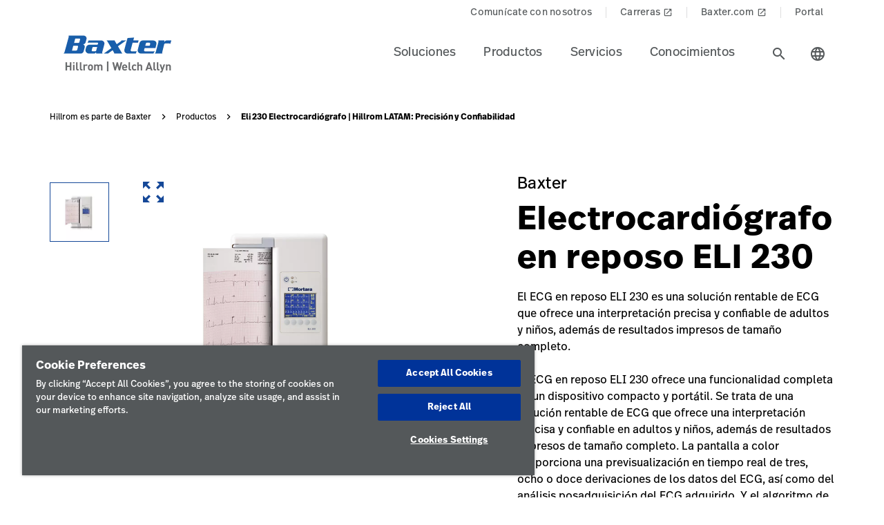

--- FILE ---
content_type: text/html;charset=utf-8
request_url: https://www.hillrom.lat/es/products/eli-230-electrocardiograph/
body_size: 22625
content:

<!DOCTYPE HTML>
<html lang="es">
    <head>
    <meta charset="UTF-8"/>
     
    <title>Eli 230 Electrocardiógrafo | Hillrom LATAM: Precisión y Confiabilidad | Hillrom</title>
    <meta name="viewport" content="width=device-width, initial-scale=1, user-scalable=yes"/>
    
    <meta name="description" content="Descubre el Eli 230 Electrocardiógrafo de Hillrom, diseñado para ofrecer precisión y confiabilidad en el diagnóstico cardíaco. Conoce sus características y beneficios ahora en Hillrom"/>
    <meta name="template" content="product-page"/>
    <meta property="og:title" content="Eli 230 Electrocardiógrafo | Hillrom LATAM: Precisión y Confiabilidad"/>
    <meta property="og:description" content="Descubre el Eli 230 Electrocardiógrafo de Hillrom, diseñado para ofrecer precisión y confiabilidad en el diagnóstico cardíaco. Conoce sus características y beneficios ahora en Hillrom"/>
    
    
    <meta name="lwsearch_title" content="Eli 230 Electrocardiógrafo | Hillrom LATAM: Precisión y Confiabilidad"/>
    <meta name="lwsearch_metaDescription" content="Descubre el Eli 230 Electrocardiógrafo de Hillrom, diseñado para ofrecer precisión y confiabilidad en el diagnóstico cardíaco. Conoce sus características y beneficios ahora en Hillrom"/>	
    <meta name="lwsearch_isInternalContent" content="false"/>
    <meta name="lwsearch_isAuthenticatedContent" content="false"/>
    
    <meta name="lwsearch_hideInInternalSearch" content="false"/>
    <meta name="lwsearch_region" content="latam"/>
    <meta name="lwsearch_country" content="latam"/>
    <meta name="lwsearch_language" content="es"/>
    
	
	<meta name="lwsearch_sub-categoryText" content="ECG en reposo"/>
	
	<meta name="lwsearch_care-settingText" content="Cardiología,Primary Care Physician Office"/>
	
	<link rel="alternate" href="https://www.hillrom.lat/es/products/eli-230-electrocardiograph/" hreflang="x-default"/>
    
		<link rel="alternate" hreflang="en-nl" href="https://www.hillrom.nl/en/products/eli-230-electrocardiograph/"/>
	
		<link rel="alternate" hreflang="sv-se" href="https://www.hillrom.se/sv/products/eli-230-electrocardiograph/"/>
	
		<link rel="alternate" hreflang="en-it" href="https://www.hillrom.it/en/products/eli-230-electrocardiograph/"/>
	
		<link rel="alternate" hreflang="en-gb" href="https://www.hillrom.co.uk/en/products/eli-230-electrocardiograph/"/>
	
		<link rel="alternate" hreflang="en-us" href="https://www.hillrom.com/en/products/eli-230-electrocardiograph/"/>
	
		<link rel="alternate" hreflang="pt-br" href="https://www.hillrom.lat/pt/products/eli-230-electrocardiograph/"/>
	
		<link rel="alternate" hreflang="en-au" href="https://www.hillrom.com.au/en/products/eli-230-electrocardiograph/"/>
	
		<link rel="alternate" hreflang="es-419" href="https://www.hillrom.lat/es/products/eli-230-electrocardiograph/"/>
	
		<link rel="alternate" hreflang="it-it" href="https://www.hillrom.it/it/products/eli-230-electrocardiograph/"/>
	
		<link rel="alternate" hreflang="en-fr" href="https://www.hillrom.fr/en/products/eli-230-electrocardiograph/"/>
	
		<link rel="alternate" hreflang="en-ca" href="https://www.hillrom.ca/en/products/eli-230-electrocardiograph/"/>
	
		<link rel="alternate" hreflang="en-se" href="https://www.hillrom.se/en/products/eli-230-electrocardiograph/"/>
	
		<link rel="alternate" hreflang="fr-ca" href="https://www.hillrom.ca/fr/products/eli-230-electrocardiograph/"/>
	
		<link rel="alternate" hreflang="fr-fr" href="https://www.hillrom.fr/fr/products/eli-230-electrocardiograph/"/>
	
		<link rel="alternate" hreflang="de-de" href="https://www.hillrom.de/de/products/eli-230-electrocardiograph/"/>
	
		<link rel="alternate" hreflang="nl-nl" href="https://www.hillrom.nl/nl/products/eli-230-electrocardiograph/"/>
	

	<link rel="canonical" href="https://www.hillrom.lat/es/products/eli-230-electrocardiograph/"/>
	
	<link rel="alternate" hreflang="es-latam" href="https://www.hillrom.lat/es/products/eli-230-electrocardiograph/"/>
	
    <link rel="apple-touch-icon" sizes="180x180" href="https://assets.hillrom.com/is/image/hillrom/favicon?fmt=png-alpha"/>
    <link rel="shortcut icon" sizes="32x32" href="https://assets.hillrom.com/is/image/hillrom/favicon?fmt=png-alpha"/>
	<meta name="google-site-verification" content="RQ3oQqGnomuocEvUZ3Rpe22ZcUTo7tBYww6gsp4cIgs"/>
    <!-- Google Tag Manager -->
    <script nonce="hq5yxggcnj">(function(w,d,s,l,i){w[l]=w[l]||[];w[l].push({'gtm.start':
        new Date().getTime(),event:'gtm.js'});var f=d.getElementsByTagName(s)[0],
      j=d.createElement(s),dl=l!='dataLayer'?'&l='+l:'';j.async=true;j.src=
      'https://www.googletagmanager.com/gtm.js?id='+i+dl;f.parentNode.insertBefore(j,f);
    })(window,document,'script','dataLayer','GTM-N5S4DXZM');</script>
    <!-- End Google Tag Manager -->
    <!--Alchemer code-->
    <script>
        window.addEventListener('message', function(event) {
          let iframeElem = document.querySelector('#alchemer-embed');
          if (iframeElem && event.data.caller === 'Alchemer') {
            iframeElem.height = event.data.payload;
          }
        });
        </script>  
        <!--beacon-->
        
        
        
            
                
                
                    <script type="module" id="lw-ui-lib" api-url="https://b8423715-8bf9-4eb6-beb4-8e713e925d75.applications.lucidworks.com" embed-token="UDxcErulF3SIfrRPYPjstO9JtFwwiQ8Q" src="https://storage.googleapis.com/sb-ui/springboard.esm.js" beacon="{}"></script>
                
            
        

    

    

    
<link crossorigin="anonymous" rel="stylesheet" href="https://use.typekit.net/izp2hec.css"/>
<link crossorigin="anonymous" href="https://fonts.googleapis.com/icon?family=Material+Icons|Material+Icons+Sharp" rel="stylesheet"/>

    
<link rel="stylesheet" href="/etc.clientlibs/hillrom/clientlibs/clientlib-base.min.66350476221330895d1ccd529d82b4ec.css" type="text/css">







	
	<script src="/content/hillrom/_jcr_content/servlets/apiendpoints.url.1768867200000.js" nonce="y34ttqkagi"></script>
		<script nonce="pefokep4fq">
			window.hillrom = {};
			if (typeof window.hillrom.apiUrl === 'undefined') {
				window.hillrom.apiUrl = {};
			}
			window.hillrom.apiUrl = (typeof objUrl === 'undefined') ? window.hillrom.apiUrl : objUrl;
			if (typeof window.hillrom.aem === 'undefined') {
				window.hillrom.aem = {};
			}
			if (typeof window.hillrom.aem.labels === 'undefined') {
				window.hillrom.aem.labels = {};
			}
			if (typeof window.hillrom.aem.labels.sendEmail === 'undefined') {
				window.hillrom.aem.labels.sendEmail = {};
			}
			window.hillrom.aem.labels.sendEmail.region= "latam"
			window.hillrom.aem.labels.sendEmail.country= "latam"
			window.hillrom.aem.labels.sendEmail.language= "es"
			if (typeof window.hillrom.aem.config === 'undefined') {
				window.hillrom.aem.config = {};
			}
			if (typeof window.hillrom.aem.config.emailPayload === 'undefined') {
				window.hillrom.aem.config.emailPayload = {};
			}
			window.hillrom.aem.config.emailPayload = {"url":"userStakeHolderNotificationEndpoint","method":"POST","payload":{}};
			if (typeof window.hillrom.aem.config.formValidation === 'undefined') {
				window.hillrom.aem.config.formValidation = {};
			}
			window.hillrom.aem.config.formValidation = {"rmaNo":{"regex":"^[0-9]*$","length":"9","maxLimitErrorMsg":"Se excedió el límite máximo de caracteres para el número de RMA","minLength":"9","minLimitErrorMsg":"Se ingresaron los caracteres mínimos para el número de RMA","errorMsg":"Ingresa una entrada válida para RMA"},"customerNo":{"regex":"^[0-9]*$","length":"8","maxLimitErrorMsg":"Se excedió el límite máximo de caracteres para el número de cliente","minLength":"8","minLimitErrorMsg":"Se ingresaron los caracteres mínimos para el número de cliente","errorMsg":"Ingresa un número de cliente válido"},"poNo":{"regex":"^([a-zA-Z0-9]|[a-zA-Z0-9]+-?)+$","length":"30","maxLimitErrorMsg":"Se excedió el límite máximo de caracteres para la orden de compra","errorMsg":"Ingresa una orden de compra válida"},"orderNo":{"regex":"^[0-9]*$","length":"8","maxLimitErrorMsg":"Se excedió el límite máximo de caracteres para estos campos","minLength":"8","minLimitErrorMsg":"Se ingresaron los caracteres mínimos para estos campos","errorMsg":"Ingresa una entrada válida"},"firstName":{"regex":"^[a-zA-Z][a-zA-Z ]+$","length":"30","maxLimitErrorMsg":"Se excedió el límite máximo de caracteres para estos campos","errorMsg":"Ingresa un nombre válido (sugerencia rápida: John)"},"lastName":{"regex":"^[a-zA-Z][a-zA-Z ]+$","length":"30","maxLimitErrorMsg":"Se excedió el límite máximo de caracteres para estos campos","errorMsg":"Ingresa una entrada válida"},"email":{"regex":"^[a-zA-Z0-9._-]+@[a-zA-Z0-9.-]+.[a-zA-Z]{2,4}$","length":"60","maxLimitErrorMsg":"Se excedió el límite máximo de caracteres para estos campos","errorMsg":"Ingresa una entrada válida"},"phone":{"regex":"^[0-9]*$","length":"15","maxLimitErrorMsg":"Se excedió el límite máximo de caracteres para estos campos","minLength":"10","minLimitErrorMsg":"Se ingresaron los caracteres mínimos para estos campos","errorMsg":"Ingresa una entrada válida"},"facility":{"regex":"^[ A-Za-z0-9_@./#&+-]*$","length":"30","maxLimitErrorMsg":"Se excedió el límite máximo de caracteres para estos campos","errorMsg":"Ingresa una entrada válida"},"fax":{"regex":"^[0-9]*$","length":"15","maxLimitErrorMsg":"Se excedió el límite máximo de caracteres para estos campos","minLength":"10","minLimitErrorMsg":"Se ingresaron los caracteres mínimos para estos campos","errorMsg":"Ingresa una entrada válida"},"addressLine1":{"regex":"^[ A-Za-z0-9_@./#&+-]*$","length":"30","maxLimitErrorMsg":"Se excedió el límite máximo de caracteres para estos campos","errorMsg":"Ingresa una entrada válida"},"addressLine2":{"regex":"^[ A-Za-z0-9_@./#&+-]*$","length":"30","maxLimitErrorMsg":"Se excedió el límite máximo de caracteres para estos campos","errorMsg":"Ingresa una entrada válida"},"city":{"regex":"^[a-zA-Z][a-zA-Z ]+$","length":"30","maxLimitErrorMsg":"Se excedió el límite máximo de caracteres para estos campos","errorMsg":"Ingresa una entrada válida"},"zipCode":{"regex":"^[0-9]*$","length":"5","maxLimitErrorMsg":"Se excedió el límite máximo de caracteres para estos campos","minLength":"5","minLimitErrorMsg":"Se ingresaron los caracteres mínimos para este campo","errorMsg":"Ingresa una entrada válida"},"zipCodeCA":{"regex":"^[a-zA-Z0-9]+$","length":"6","maxLimitErrorMsg":"Se excedió el límite máximo de caracteres para estos campos","errorMsg":"Ingresa una entrada válida"},"deviceNumber":{"regex":"^[a-zA-Z0-9]+$","length":"14","maxLimitErrorMsg":"Se excedió el límite máximo de caracteres para estos campos","errorMsg":"Ingresa una entrada válida"},"agreementNo":{"regex":"^[0-9]*$","length":"8","maxLimitErrorMsg":"Se excedió el límite máximo de caracteres para estos campos","errorMsg":"Ingresa una entrada válida"},"extensionNo":{"regex":"^[0-9]*$","length":"15","maxLimitErrorMsg":"Se excedió el límite máximo de caracteres para estos campos","errorMsg":"Ingresa una entrada válida"},"jobFunction":{"regex":"^[ A-Za-z0-9_@./#&+-]*$","length":"30","maxLimitErrorMsg":"Se excedió el límite máximo de caracteres para estos campos","errorMsg":"Ingresa una entrada válida"}};
			if (typeof window.hillrom.aem.config.common === 'undefined') {
				window.hillrom.aem.config.common = {};
			}
			window.hillrom.aem.config.common.googleRecaptchaKey = "6LceaeUUAAAAAC6Gfjp2AR-6WTHftxhaylfko-Rk";
			window.hillrom.aem.config.common.captchaErrorMsg = "Completa el captcha";
			if (typeof window.hillrom.aem.config.fetchCountryList === 'undefined') {
				window.hillrom.aem.config.fetchCountryList = {};
			}

			window.hillrom.aem.config.loginUrl = "/es/account/login/";

			window.hillrom.aem.config.fetchCountryList = {"url":"fetchCountryStateMappingEndpoint","method":"GET","payload":{}};
			if (typeof window.hillrom.aem.homePage === 'undefined') {
				window.hillrom.aem.homePage = {};
			}
			window.hillrom.aem.homePage.imageUrlRV = "";
			window.hillrom.aem.homePage.hyperLinkRV = "/es/products/eli-230-electrocardiograph/";
			window.hillrom.aem.homePage.linkTextRV = "";
			window.hillrom.aem.homePage.descriptionRV= "";
			window.hillrom.aem.homePage.altTextRV= ""
			if (typeof window.dataLayer === 'undefined') {
				window.dataLayer = {};
			}
			if (typeof window.dataLayer.page === 'undefined') {
				window.dataLayer.page = {};
			}
			window.dataLayer.page.environment = "production";
			window.dataLayer.page.template = "product-page";
			window.dataLayer.page.language = "es";
			window.dataLayer.page.errorType = "";
			window.dataLayer.page.name = "es:products:eli-230-electrocardiograph";
			window.dataLayer.page.section = "Productos";
			window.dataLayer.page.subSection = "Eli 230 Electrocardiógrafo | Hillrom LATAM: Precisión y Confiabilidad";
			window.dataLayer.page.geoRegion = "latam";
			window.dataLayer.page.country = "latam";
			window.dataLayer.page.url = "https://www.hillrom.lat/es/products/eli-230-electrocardiograph/";
			window.dataLayer.page.prevPageURL = "";
			window.dataLayer.page.title = "Eli 230 Electrocardiógrafo | Hillrom LATAM: Precisión y Confiabilidad";
			window.dataLayer.page.pageType = "product-page";
			window.dataLayer.page.category = "";
			window.dataLayer.page.contentGroup = "";
			window.dataLayer.page.pardotLeadScore  = "";
			window.dataLayer.page.testVariable = "";
    		if (typeof window.dataLayer.knowledgeResource === 'undefined') {
			window.dataLayer.knowledgeResource = {};
			}
			window.dataLayer.knowledgeResource.type = "";
		</script>
	

<script nonce="to9y14d8a6">
    //prehiding snippet for Adobe Target with asynchronous Launch deployment
    (function(g,b,d,f){(function(a,c,d){if(a){var e=b.createElement("style");e.id=c;e.innerHTML=d;a.appendChild(e)}})(b.getElementsByTagName("head")[0],"at-body-style",d);setTimeout(function(){var a=b.getElementsByTagName("head")[0];if(a){var c=b.getElementById("at-body-style");c&&a.removeChild(c)}},f)})(window,document,"body {opacity: 0 !important}",3E3);
</script>
    
    
    

    

    


        <script type="text/javascript" src="//assets.adobedtm.com/dd0231110329/8248881239e6/launch-ac38ede022d7.min.js" async></script>


    
    
    

    
</head>
    <body class="productdetailpage genericpage page basicpage">
    <!-- Google Tag Manager (noscript) -->
    <noscript><iframe src="https://www.googletagmanager.com/ns.html?id=GTM-N5S4DXZM" height="0" width="0" style="display:none;visibility:hidden"></iframe></noscript>
    <!-- End Google Tag Manager (noscript) -->
    
        <div class="loader hide">
          <div class="loader__wrapper">
            <div class="loader__wrapper_image">
              <span class="loader-span"></span>
              <span class="loader-span"></span>
              <span class="loader-span"></span>
              <span class="loader-span"></span>
              <span class="loader-span"></span>
            </div>
          </div>
        </div>
    <a href="#skip-content" class="skip">Skip to Content</a>
    
        
        <div id="lwsearch_pageType" class="lwsearch_hide">product-page</div>
        <div id="lwsearch_baseType" class="lwsearch_hide">products</div>
    
	
    




<header-component>
  
  
    <script nonce="yy9yai5hmo">
      if (typeof window.hillrom === 'undefined') {
        window.hillrom = {};
      }
      if (typeof window.hillrom.aem === 'undefined') {
        window.hillrom.aem = {};
      }
      if (typeof window.hillrom.aem.labels === 'undefined') {
        window.hillrom.aem.labels = {};
      }
      if (typeof window.hillrom.aem.labels.searchFieldForm === 'undefined') {
        window.hillrom.aem.labels.searchFieldForm = {};
      }
      window.hillrom.aem.labels.searchFieldForm = {
        searchinputPlaceHolder: "Search here",
        searchUrl: "/es/search-results/",
        target: "",
        showSuggestions: 'true'
      };

      if (typeof window.hillrom.aem.config === 'undefined') {
        window.hillrom.aem.config = {};
      }
      if (typeof window.hillrom.aem.config.searchFieldForm === 'undefined') {
        window.hillrom.aem.config.searchFieldForm = {};
      }

      window.hillrom.aem.config.searchFieldForm = {
        typeAheadData: {
          url: "typeaHeadEndPoint",
          method: "GET"
        }
      };
    </script>

    
	
		<utility-nav-component>
			<div class="utility-nav-component">
				<ul class="utility-nav">
					<li class="utility-nav-list">
						<a class="anchor-tag utility-nav-item" role="tab" href="/es/about-us/contact-us/">Comunícate con nosotros
							
						</a>
					</li>
				
					<li class="utility-nav-list">
						<a class="anchor-tag utility-nav-item" role="tab" href="https://www.baxter.es/es/careers">Carreras
							
								<span class="material-icons launch">
									launch
								</span>
							
						</a>
					</li>
				
					<li class="utility-nav-list">
						<a class="anchor-tag utility-nav-item" role="tab" href="https://www.baxter.mx/es">Baxter.com
							
								<span class="material-icons launch">
									launch
								</span>
							
						</a>
					</li>
				
					<li class="utility-nav-list">
						<a class="anchor-tag utility-nav-item" role="tab" href="/es/Portal/">Portal
							
						</a>
					</li>
				</ul>
			</div>
		</utility-nav-component>
	

    <div class="header-component  ">
      <header class="header-nav   ">
        
    
    <div id="sideNav" class="sidenav">
        <a tabindex="0" class="closebtn">
            <span class="material-icons">close</span>
        </a>
        <div class="sidenav-content">
            <ul class="primary-nav">
                
                    
                    
                        <li class="primary-nav__item">
                            <a class="anchor-tag header-menu-item" href="#soluciones" target="_self" aria-label="Level one item soluciones" data-nav-context="header" data-nav-name="Soluciones" rel="noreferrer noopener">
                                Soluciones
                            </a> <span class="material-icons right-icon">
                                keyboard_arrow_right
                            </span>
                        </li>
                    
                
                    
                    
                        <li class="primary-nav__item">
                            <a class="anchor-tag header-menu-item" href="#productos" target="_self" aria-label="Level one item productos" data-nav-context="header" data-nav-name="Productos" rel="noreferrer noopener">
                                Productos
                            </a> <span class="material-icons right-icon">
                                keyboard_arrow_right
                            </span>
                        </li>
                    
                
                    
                    
                        <li class="primary-nav__item">
                            <a class="anchor-tag header-menu-item" href="#servicios" target="_self" aria-label="Level one item servicios" data-nav-context="header" data-nav-name="Servicios" rel="noreferrer noopener">
                                Servicios
                            </a> <span class="material-icons right-icon">
                                keyboard_arrow_right
                            </span>
                        </li>
                    
                
                    
                    
                        <li class="primary-nav__item">
                            <a class="anchor-tag header-menu-item" href="#conocimientos" target="_self" aria-label="Level one item conocimientos" data-nav-context="header" data-nav-name="Conocimientos" rel="noreferrer noopener">
                                Conocimientos
                            </a> <span class="material-icons right-icon">
                                keyboard_arrow_right
                            </span>
                        </li>
                    
                
                
            </ul>
            <div class="country-icon icon"><span class="material-icons country color">language</span>
                <a class="anchor-tag header-menu-item icon-text country" role="button" href="#" target="_self" rel=" noreferrer noopener">
                    Country
                </a>
            </div>
            
	
		<utility-nav-component>
			<div class="utility-nav-component">
				<ul class="utility-nav">
					<li class="utility-nav-list">
						<a class="anchor-tag utility-nav-item" role="tab" href="/es/about-us/contact-us/">Comunícate con nosotros
							
						</a>
					</li>
				
					<li class="utility-nav-list">
						<a class="anchor-tag utility-nav-item" role="tab" href="https://www.baxter.es/es/careers">Carreras
							
								<span class="material-icons launch">
									launch
								</span>
							
						</a>
					</li>
				
					<li class="utility-nav-list">
						<a class="anchor-tag utility-nav-item" role="tab" href="https://www.baxter.mx/es">Baxter.com
							
								<span class="material-icons launch">
									launch
								</span>
							
						</a>
					</li>
				
					<li class="utility-nav-list">
						<a class="anchor-tag utility-nav-item" role="tab" href="/es/Portal/">Portal
							
						</a>
					</li>
				</ul>
			</div>
		</utility-nav-component>
	

        </div>
    </div>

        
    
    <div id="sideNav" class="sidenav-header">
        <a tabindex="0" class="closebtn">
            <span class="material-icons">close</span>
        </a>
        <div class="sidenav-content">
            <ul class="primary-nav">
                
                    <li class="primary-nav__item">
                        <a class="anchor-tag" href="/es/account/updateProfile/" aria-label="Level one item updateprofile">
                            Update Profile
                        </a>
                    </li>
                    
                
                <li class="primary-nav__item">
                    <a class="anchor-tag sign-out" href="/es/myhillrom/" id="signout" aria-label="Cerrar sesión">
                        Cerrar sesión
                    </a>
              </li>
            </ul>
            <div class="country-icon icon"><span class="material-icons country color">language</span>
                <a class="anchor-tag header-menu-item icon-text country" role="button" href="#" target="_self" rel=" noreferrer noopener">
                    Country
                </a>
            </div>
            
	
		<utility-nav-component>
			<div class="utility-nav-component">
				<ul class="utility-nav">
					<li class="utility-nav-list">
						<a class="anchor-tag utility-nav-item" role="tab" href="/es/about-us/contact-us/">Comunícate con nosotros
							
						</a>
					</li>
				
					<li class="utility-nav-list">
						<a class="anchor-tag utility-nav-item" role="tab" href="https://www.baxter.es/es/careers">Carreras
							
								<span class="material-icons launch">
									launch
								</span>
							
						</a>
					</li>
				
					<li class="utility-nav-list">
						<a class="anchor-tag utility-nav-item" role="tab" href="https://www.baxter.mx/es">Baxter.com
							
								<span class="material-icons launch">
									launch
								</span>
							
						</a>
					</li>
				
					<li class="utility-nav-list">
						<a class="anchor-tag utility-nav-item" role="tab" href="/es/Portal/">Portal
							
						</a>
					</li>
				</ul>
			</div>
		</utility-nav-component>
	

        </div>
    </div>

        <div class="mobile-Menu">
          <a tabindex="0" id="headerMenu">
            <span class="material-icons color">menu</span>
          </a>
        </div>
        <div class="header-left">
          <a class="logo" href="/es/home/" data-nav-context="header" data-nav-name="logo">
            <picture>
              <source media="(min-width: 1024px)" srcset="https://assets.hillrom.com/is/image/hillrom/Baxter-Logo?$hillromLogo$&amp;fmt=png-alpha" alt="Baxter | Hillrom | Welch Allyn Logo"/>
              <source media="(max-width: 1023px)" srcset="https://assets.hillrom.com/is/image/hillrom/Baxter-Logo?$hillromLogo$&amp;fmt=png-alpha" alt="Baxter | Hillrom | Welch Allyn Logo"/>
              <img src="https://assets.hillrom.com/is/image/hillrom/Baxter-Logo?$hillromLogo$&fmt=png-alpha" alt="Baxter | Hillrom | Welch Allyn Logo" class="image-banner js-background background "/>
            </picture>
          </a>
        </div>
        <div class="header-right">
          <ul class="header-menu-content" role="tablist">
            
              <li class="header-menu">
                <a class="anchor-tag header-menu-item  
                " role="tab" href="#soluciones" target="_self" aria-label="Level one item soluciones" data-nav-context="header" data-nav-name="Soluciones" rel="noreferrer noopener">
                  Soluciones
                </a>
              </li>
            
              <li class="header-menu">
                <a class="anchor-tag header-menu-item  
                " role="tab" href="#productos" target="_self" aria-label="Level one item productos" data-nav-context="header" data-nav-name="Productos" rel="noreferrer noopener">
                  Productos
                </a>
              </li>
            
              <li class="header-menu">
                <a class="anchor-tag header-menu-item  
                " role="tab" href="#servicios" target="_self" aria-label="Level one item servicios" data-nav-context="header" data-nav-name="Servicios" rel="noreferrer noopener">
                  Servicios
                </a>
              </li>
            
              <li class="header-menu">
                <a class="anchor-tag header-menu-item  
                " role="tab" href="#conocimientos" target="_self" aria-label="Level one item conocimientos" data-nav-context="header" data-nav-name="Conocimientos" rel="noreferrer noopener">
                  Conocimientos
                </a>
              </li>
            
          </ul>
          <secondary-navigation role="navigation" aria-label="secondary navigation modal">
            <div class="secondary-navigation">
              
                
    
    <div id="soluciones" class="nav-content" role="tabpanel">
        <div class="nav-content__left">
            <div class="nav-content__left__title">
                <span class="material-icons back-icon">
                    keyboard_arrow_left
                </span>
                <div class="nav-content__left__title-text">Soluciones</div>
                <span class="close-btn"><span class="material-icons close">close</span></span>
            </div>
            <div class="quick-links">
                <p>Enlaces rápidos</p>
                <ul class="list">
                    
                        <li class="link">
                            <a class="anchor-tag" href="https://www.hillrom.lat/es/baxter-on-tour/" data-nav-context="header quick-links" data-nav-name="Baxter On Tour: Evaluation Program" rel="noreferrer noopener">
                                Baxter On Tour: Evaluation Program

                                
                                    <span class="material-icons launch">
                                        launch
                                    </span>
                                
                            </a>
                        </li>
                    
                </ul>
            </div>
        </div>
        <div class="nav-content__right">
            <div class="tab-component">
                <div class="container">
                    <div class="container-tabs-list">
                        <ul id="soluciones-tabs" class="nav nav-tabs" role="tablist">

                            
                                <li class="nav-item">
                                    <a href="#consultorioambulatorio-soluciones" class="nav-link" data-toggle="tab" role="tab" data-nav-context="sub header" data-nav-name="Soluciones:Consultorio &amp; Ambulatorio">
                                        <div class="nav-link-text">Consultorio &amp; Ambulatorio
                                            <span class="material-icons"> keyboard_arrow_right</span>
                                        </div>
                                    </a>
                                </li>
                                
                            
                                <li class="nav-item">
                                    <a href="#cuidadohospitalario-soluciones" class="nav-link" data-toggle="tab" role="tab" data-nav-context="sub header" data-nav-name="Soluciones:Cuidado Hospitalario">
                                        <div class="nav-link-text">Cuidado Hospitalario
                                            <span class="material-icons"> keyboard_arrow_right</span>
                                        </div>
                                    </a>
                                </li>
                                
                            
                                <li class="nav-item">
                                    <a href="#cuidadoquirrgico-soluciones" class="nav-link" data-toggle="tab" role="tab" data-nav-context="sub header" data-nav-name="Soluciones:Cuidado Quirúrgico">
                                        <div class="nav-link-text">Cuidado Quirúrgico
                                            <span class="material-icons"> keyboard_arrow_right</span>
                                        </div>
                                    </a>
                                </li>
                                
                            
                            
                            <li class="nav-item nav-item-view-all">
                                <a class="nav-link" data-nav-context="sub header" data-nav-name="Soluciones:" rel="noreferrer noopener">
                                    <div class="nav-link-text"></div>
                                </a>
                            </li>
                        </ul>
                    </div>
                    <div id="soluciones-content" class="tab-content" role="tablist">
                        <div id="soluciones-quick-links" class="card tab-pane fade" role="tabpanel" aria-label="tab-0">
                            <div class="card-header" role="tab" id="heading-soluciones">
                                <div>
                                    <a class="mnav-link collapsed" data-toggle="collapse" href="#soluciones-collapse-quick-links" aria-expanded="true" aria-controls="collapse-0">
                                        Enlaces rápidos
                                        <span class="material-icons arrow-down">keyboard_arrow_up</span>
                                    </a>
                                </div>
                            </div>
                            <div id="soluciones-collapse-quick-links" class="collapse" data-parent="#soluciones-content" role="tabpanel" aria-label="heading-soluciones">
                                <div class="card-body">
                                    <ul class='list'>
                                        
                                            <li class='link'>
                                                <a class='anchor-tag' role='button' href='https://www.hillrom.lat/es/baxter-on-tour/' target='_blank' rel='noreferrer noopener' data-nav-context="header quick-links" data-nav-name="Baxter On Tour: Evaluation Program">
                                                    Baxter On Tour: Evaluation Program
                                                    
                                                        <span class='material-icons launch'> launch </span>
                                                    
                                                </a>
                                            </li>
                                        
                                    </ul>
                                    <div class="data-points">
                                        <div class="data-percentage">
                                        </div>
                                        <div class="data-point-space"></div>
                                        <div class="data-desc">
                                        </div>
                                    </div>
                                    <div class="copyright">
                                    </div>
                                </div>
                            </div>
                        </div>
                        
                            <div id="consultorioambulatorio-soluciones" class="card tab-pane fade" role="tabpanel" aria-label="tab-consultorioambulatorio-soluciones">
                                <div class="card-header" role="tab" id="heading-consultorioambulatorio-soluciones">
                                    <div>
                                        <a class="mnav-link collapsed" data-toggle="collapse" href="#collapse-consultorioambulatorio-soluciones" aria-expanded="true" aria-controls="collapse-consultorioambulatorio-soluciones">
                                            Consultorio &amp; Ambulatorio
                                            <span class="material-icons arrow-down">keyboard_arrow_up</span>
                                        </a>
                                        
                                    </div>
                                </div>
                                <div id="collapse-consultorioambulatorio-soluciones" class="collapse" data-parent="#soluciones-content" role="tabpanel" aria-label="heading-consultorioambulatorio-soluciones">
                                    <div class="card-body">
                                        <div class='tertiary-tab-content'>
                                            <div class='header'>
                                                <div class="header-text h4">
                                                    Consultorio &amp; Ambulatorio</div>
                                                <a class='anchor-tag view-all' role='button' rel='noreferrer noopener' data-nav-context="sub header" data-nav-name="Soluciones:Consultorio &amp; Ambulatorio:">
                                                     </a>
                                            </div>
                                            <ul class='tertiary-nav'>
                                                
                                                    <li class='tertiary-nav__item'> <a href='/es/products/promociones/wall-transformer-green-series-777/' class='anchor-tag' rel='noreferrer noopener Sistema Integrado de Pared de Welch Allyn®' data-nav-context="sub header" data-nav-name="Soluciones:Consultorio &amp; Ambulatorio:Sistema Integrado de Pared de Welch Allyn®">
                                                            Sistema Integrado de Pared de Welch Allyn®</a>
                                                    </li>
                                                
                                                    <li class='tertiary-nav__item'> <a href='/es/products/promociones/spot--vision-screener/' class='anchor-tag' rel='noreferrer noopener Mira otro futuro - Spot™ Vision Screener' data-nav-context="sub header" data-nav-name="Soluciones:Consultorio &amp; Ambulatorio:Mira otro futuro - Spot™ Vision Screener">
                                                            Mira otro futuro - Spot™ Vision Screener</a>
                                                    </li>
                                                
                                                    <li class='tertiary-nav__item'> <a href='/es/products/promociones/soluciones-de-termometria/' class='anchor-tag' rel='noreferrer noopener Soluciones de Termometría de Welch Allyn®' data-nav-context="sub header" data-nav-name="Soluciones:Consultorio &amp; Ambulatorio:Soluciones de Termometría de Welch Allyn®">
                                                            Soluciones de Termometría de Welch Allyn®</a>
                                                    </li>
                                                
                                                    <li class='tertiary-nav__item'> <a href='/es/products/promociones/estudiantes/' class='anchor-tag' rel='noreferrer noopener Estudiantes' data-nav-context="sub header" data-nav-name="Soluciones:Consultorio &amp; Ambulatorio:Estudiantes">
                                                            Estudiantes</a>
                                                    </li>
                                                
                                                    <li class='tertiary-nav__item'> <a href='https://www.hillrom.lat/es/abre-los-ojos' class='anchor-tag' rel='noreferrer noopener Dispositivos de diagnóstico digital Welch Allyn®' data-nav-context="sub header" data-nav-name="Soluciones:Consultorio &amp; Ambulatorio:Dispositivos de diagnóstico digital Welch Allyn®">
                                                            Dispositivos de diagnóstico digital Welch Allyn®</a>
                                                    </li>
                                                
                                                    <li class='tertiary-nav__item'> <a href='https://www.hillrom.lat/es/cardiologia-diagnostica/' class='anchor-tag' rel='noreferrer noopener Cardiología Diagnóstica' data-nav-context="sub header" data-nav-name="Soluciones:Consultorio &amp; Ambulatorio:Cardiología Diagnóstica">
                                                            Cardiología Diagnóstica</a>
                                                    </li>
                                                
                                                    <li class='tertiary-nav__item'> <a href='https://www.hillrom.lat/es/pulso/' class='anchor-tag' rel='noreferrer noopener Pulso: Cardiología Diagnóstica Configurable' data-nav-context="sub header" data-nav-name="Soluciones:Consultorio &amp; Ambulatorio:Pulso: Cardiología Diagnóstica Configurable">
                                                            Pulso: Cardiología Diagnóstica Configurable</a>
                                                    </li>
                                                
                                                    <li class='tertiary-nav__item'> <a href='/es/products/promociones/catalogo-soluciones-de-atencion-primaria/' class='anchor-tag' rel='noreferrer noopener Catálogo de Soluciones de Atención Primaria' data-nav-context="sub header" data-nav-name="Soluciones:Consultorio &amp; Ambulatorio:Catálogo de Soluciones de Atención Primaria">
                                                            Catálogo de Soluciones de Atención Primaria</a>
                                                    </li>
                                                
                                            </ul>
                                            <a class='anchor-tag m-view-all' role='button' target='_blank' rel='noreferrer noopener'>
                                                 </a>
                                        </div>
                                        <div class="data-points">
                                            <div class="data-percentage">
                                            </div>
                                            <div class="data-point-space"></div>
                                            <div class="data-desc">
                                            </div>
                                        </div>
                                        <div class="copyright">
                                        </div>
                                    </div>
                                </div>
                            </div>
                        
                            <div id="cuidadohospitalario-soluciones" class="card tab-pane fade" role="tabpanel" aria-label="tab-cuidadohospitalario-soluciones">
                                <div class="card-header" role="tab" id="heading-cuidadohospitalario-soluciones">
                                    <div>
                                        <a class="mnav-link collapsed" data-toggle="collapse" href="#collapse-cuidadohospitalario-soluciones" aria-expanded="true" aria-controls="collapse-cuidadohospitalario-soluciones">
                                            Cuidado Hospitalario
                                            <span class="material-icons arrow-down">keyboard_arrow_up</span>
                                        </a>
                                        
                                    </div>
                                </div>
                                <div id="collapse-cuidadohospitalario-soluciones" class="collapse" data-parent="#soluciones-content" role="tabpanel" aria-label="heading-cuidadohospitalario-soluciones">
                                    <div class="card-body">
                                        <div class='tertiary-tab-content'>
                                            <div class='header'>
                                                <div class="header-text h4">
                                                    Cuidado Hospitalario</div>
                                                <a class='anchor-tag view-all' role='button' rel='noreferrer noopener' data-nav-context="sub header" data-nav-name="Soluciones:Cuidado Hospitalario:">
                                                     </a>
                                            </div>
                                            <ul class='tertiary-nav'>
                                                
                                                    <li class='tertiary-nav__item'> <a href='https://www.hillrom.lat/es/catalogo-de-superficies/' class='anchor-tag' rel='noreferrer noopener Catálogo de Superficies ' data-nav-context="sub header" data-nav-name="Soluciones:Cuidado Hospitalario:Catálogo de Superficies ">
                                                            Catálogo de Superficies </a>
                                                    </li>
                                                
                                                    <li class='tertiary-nav__item'> <a href='https://www.hillrom.lat/es/evoluciona/' class='anchor-tag' rel='noreferrer noopener Evoluciona' data-nav-context="sub header" data-nav-name="Soluciones:Cuidado Hospitalario:Evoluciona">
                                                            Evoluciona</a>
                                                    </li>
                                                
                                                    <li class='tertiary-nav__item'> <a href='/es/products/promociones/connecta/' class='anchor-tag' rel='noreferrer noopener Connecta: Plataforma digital para la administración médica' data-nav-context="sub header" data-nav-name="Soluciones:Cuidado Hospitalario:Connecta: Plataforma digital para la administración médica">
                                                            Connecta: Plataforma digital para la administración médica</a>
                                                    </li>
                                                
                                                    <li class='tertiary-nav__item'> <a href='/es/products/progressa-plus-hospital-bed/' class='anchor-tag' rel='noreferrer noopener Progressa+: La evolución de una verdadera cama de UCI' data-nav-context="sub header" data-nav-name="Soluciones:Cuidado Hospitalario:Progressa+: La evolución de una verdadera cama de UCI">
                                                            Progressa+: La evolución de una verdadera cama de UCI</a>
                                                    </li>
                                                
                                                    <li class='tertiary-nav__item'> <a href='https://www.hillrom.lat/es/cuidado-conectado/' class='anchor-tag' rel='noreferrer noopener Cuidado conectado' data-nav-context="sub header" data-nav-name="Soluciones:Cuidado Hospitalario:Cuidado conectado">
                                                            Cuidado conectado</a>
                                                    </li>
                                                
                                                    <li class='tertiary-nav__item'> <a href='https://www.hillrom.lat/es/recuperacion-del-paciente/' class='anchor-tag' rel='noreferrer noopener Soluciones para impulsar la recuperación del paciente' data-nav-context="sub header" data-nav-name="Soluciones:Cuidado Hospitalario:Soluciones para impulsar la recuperación del paciente">
                                                            Soluciones para impulsar la recuperación del paciente</a>
                                                    </li>
                                                
                                            </ul>
                                            <a class='anchor-tag m-view-all' role='button' target='_blank' rel='noreferrer noopener'>
                                                 </a>
                                        </div>
                                        <div class="data-points">
                                            <div class="data-percentage">
                                            </div>
                                            <div class="data-point-space"></div>
                                            <div class="data-desc">
                                            </div>
                                        </div>
                                        <div class="copyright">
                                        </div>
                                    </div>
                                </div>
                            </div>
                        
                            <div id="cuidadoquirrgico-soluciones" class="card tab-pane fade" role="tabpanel" aria-label="tab-cuidadoquirrgico-soluciones">
                                <div class="card-header" role="tab" id="heading-cuidadoquirrgico-soluciones">
                                    <div>
                                        <a class="mnav-link collapsed" data-toggle="collapse" href="#collapse-cuidadoquirrgico-soluciones" aria-expanded="true" aria-controls="collapse-cuidadoquirrgico-soluciones">
                                            Cuidado Quirúrgico
                                            <span class="material-icons arrow-down">keyboard_arrow_up</span>
                                        </a>
                                        
                                    </div>
                                </div>
                                <div id="collapse-cuidadoquirrgico-soluciones" class="collapse" data-parent="#soluciones-content" role="tabpanel" aria-label="heading-cuidadoquirrgico-soluciones">
                                    <div class="card-body">
                                        <div class='tertiary-tab-content'>
                                            <div class='header'>
                                                <div class="header-text h4">
                                                    Cuidado Quirúrgico</div>
                                                <a class='anchor-tag view-all' role='button' rel='noreferrer noopener' data-nav-context="sub header" data-nav-name="Soluciones:Cuidado Quirúrgico:">
                                                     </a>
                                            </div>
                                            <ul class='tertiary-nav'>
                                                
                                                    <li class='tertiary-nav__item'> <a href='/soluciones-quirurgicas/' class='anchor-tag' rel='noreferrer noopener Soluciones quirúrgicas' data-nav-context="sub header" data-nav-name="Soluciones:Cuidado Quirúrgico:Soluciones quirúrgicas">
                                                            Soluciones quirúrgicas</a>
                                                    </li>
                                                
                                                    <li class='tertiary-nav__item'> <a href='/tori/' class='anchor-tag' rel='noreferrer noopener Tori: La base de la atención quirúrgica' data-nav-context="sub header" data-nav-name="Soluciones:Cuidado Quirúrgico:Tori: La base de la atención quirúrgica">
                                                            Tori: La base de la atención quirúrgica</a>
                                                    </li>
                                                
                                            </ul>
                                            <a class='anchor-tag m-view-all' role='button' target='_blank' rel='noreferrer noopener'>
                                                 </a>
                                        </div>
                                        <div class="data-points">
                                            <div class="data-percentage">
                                            </div>
                                            <div class="data-point-space"></div>
                                            <div class="data-desc">
                                            </div>
                                        </div>
                                        <div class="copyright">
                                        </div>
                                    </div>
                                </div>
                            </div>
                        
                        <div id="soluciones-view-all" class="card tab-pane fade" role="tabpanel" aria-label="tab-0">
                            <div class="card-header" role="tab" id="heading-soluciones-view-all">
                                <div>
                                    <a class="mnav-link mnav-link-view-all collapsed" target="_blank" rel="noreferrer noopener">
                                        
                                    </a>
                                </div>
                            </div>
                        </div>
                    </div>
                </div>
            </div>
        </div>
    </div>

              
                
    
    <div id="productos" class="nav-content" role="tabpanel">
        <div class="nav-content__left">
            <div class="nav-content__left__title">
                <span class="material-icons back-icon">
                    keyboard_arrow_left
                </span>
                <div class="nav-content__left__title-text">Productos</div>
                <span class="close-btn"><span class="material-icons close">close</span></span>
            </div>
            <div class="quick-links">
                <p></p>
                <ul class="list">
                    
                </ul>
            </div>
        </div>
        <div class="nav-content__right">
            <div class="tab-component">
                <div class="container">
                    <div class="container-tabs-list">
                        <ul id="productos-tabs" class="nav nav-tabs" role="tablist">

                            
                                <li class="nav-item">
                                    <a href="#camasysuperficiesinteligentes-productos" class="nav-link" data-toggle="tab" role="tab" data-nav-context="sub header" data-nav-name="Productos:Camas y superficies inteligentes">
                                        <div class="nav-link-text">Camas y superficies inteligentes
                                            <span class="material-icons"> keyboard_arrow_right</span>
                                        </div>
                                    </a>
                                </li>
                                
                            
                                <li class="nav-item">
                                    <a href="#supervisindelpaciente-productos" class="nav-link" data-toggle="tab" role="tab" data-nav-context="sub header" data-nav-name="Productos:Supervisión del paciente">
                                        <div class="nav-link-text">Supervisión del paciente
                                            <span class="material-icons"> keyboard_arrow_right</span>
                                        </div>
                                    </a>
                                </li>
                                
                            
                                
                                <li class="nav-item nav-item-level-two">
                                    <a href="https://www.hillrom.lat/es/connecta/" class="nav-link" data-nav-context="sub header" data-nav-name="Productos:Comunicaciones de atención">
                                        <div class="nav-link-text">Comunicaciones de atención
                                            <span class="material-icons"> keyboard_arrow_right</span>
                                        </div>
                                    </a>
                                </li>
                            
                                <li class="nav-item">
                                    <a href="#transporteymovilizacindelpacientedemanerasegura-productos" class="nav-link" data-toggle="tab" role="tab" data-nav-context="sub header" data-nav-name="Productos:Transporte y movilización del paciente de manera segura">
                                        <div class="nav-link-text">Transporte y movilización del paciente de manera segura
                                            <span class="material-icons"> keyboard_arrow_right</span>
                                        </div>
                                    </a>
                                </li>
                                
                            
                                <li class="nav-item">
                                    <a href="#mobiliariodecuidadodelasalud-productos" class="nav-link" data-toggle="tab" role="tab" data-nav-context="sub header" data-nav-name="Productos:Mobiliario de cuidado de la salud">
                                        <div class="nav-link-text">Mobiliario de cuidado de la salud
                                            <span class="material-icons"> keyboard_arrow_right</span>
                                        </div>
                                    </a>
                                </li>
                                
                            
                                <li class="nav-item">
                                    <a href="#terapiarespiratorianoinvasiva-productos" class="nav-link" data-toggle="tab" role="tab" data-nav-context="sub header" data-nav-name="Productos:Terapia respiratoria no invasiva">
                                        <div class="nav-link-text">Terapia respiratoria no invasiva
                                            <span class="material-icons"> keyboard_arrow_right</span>
                                        </div>
                                    </a>
                                </li>
                                
                            
                                <li class="nav-item">
                                    <a href="#flujodetrabajoyposicionamientoprecisoenentornosquirrgicos-productos" class="nav-link" data-toggle="tab" role="tab" data-nav-context="sub header" data-nav-name="Productos:Flujo de trabajo y posicionamiento preciso en entornos quirúrgicos">
                                        <div class="nav-link-text">Flujo de trabajo y posicionamiento preciso en entornos quirúrgicos
                                            <span class="material-icons"> keyboard_arrow_right</span>
                                        </div>
                                    </a>
                                </li>
                                
                            
                                <li class="nav-item">
                                    <a href="#cardiologadiagnstica-productos" class="nav-link" data-toggle="tab" role="tab" data-nav-context="sub header" data-nav-name="Productos:Cardiología diagnóstica">
                                        <div class="nav-link-text">Cardiología diagnóstica
                                            <span class="material-icons"> keyboard_arrow_right</span>
                                        </div>
                                    </a>
                                </li>
                                
                            
                                <li class="nav-item">
                                    <a href="#examenfsicoydiagnstico-productos" class="nav-link" data-toggle="tab" role="tab" data-nav-context="sub header" data-nav-name="Productos:Examen físico y diagnóstico">
                                        <div class="nav-link-text">Examen físico y diagnóstico
                                            <span class="material-icons"> keyboard_arrow_right</span>
                                        </div>
                                    </a>
                                </li>
                                
                            
                                <li class="nav-item">
                                    <a href="#exmenesydiagnsticodelavista-productos" class="nav-link" data-toggle="tab" role="tab" data-nav-context="sub header" data-nav-name="Productos:Exámenes y diagnóstico de la vista">
                                        <div class="nav-link-text">Exámenes y diagnóstico de la vista
                                            <span class="material-icons"> keyboard_arrow_right</span>
                                        </div>
                                    </a>
                                </li>
                                
                            
                            
                            <li class="nav-item nav-item-view-all">
                                <a href="/es/products/" class="nav-link" data-nav-context="sub header" data-nav-name="Productos:Ver todos" rel="noreferrer noopener">
                                    <div class="nav-link-text">Ver todos</div>
                                </a>
                            </li>
                        </ul>
                    </div>
                    <div id="productos-content" class="tab-content" role="tablist">
                        
                        
                            <div id="camasysuperficiesinteligentes-productos" class="card tab-pane fade" role="tabpanel" aria-label="tab-camasysuperficiesinteligentes-productos">
                                <div class="card-header" role="tab" id="heading-camasysuperficiesinteligentes-productos">
                                    <div>
                                        <a class="mnav-link collapsed" data-toggle="collapse" href="#collapse-camasysuperficiesinteligentes-productos" aria-expanded="true" aria-controls="collapse-camasysuperficiesinteligentes-productos">
                                            Camas y superficies inteligentes
                                            <span class="material-icons arrow-down">keyboard_arrow_up</span>
                                        </a>
                                        
                                    </div>
                                </div>
                                <div id="collapse-camasysuperficiesinteligentes-productos" class="collapse" data-parent="#productos-content" role="tabpanel" aria-label="heading-camasysuperficiesinteligentes-productos">
                                    <div class="card-body">
                                        <div class='tertiary-tab-content'>
                                            <div class='header'>
                                                <div class="header-text h4">
                                                    Camas y superficies inteligentes</div>
                                                <a class='anchor-tag view-all' role='button' href='/es/products-category/smart-beds-and-surfaces/' rel='noreferrer noopener' data-nav-context="sub header" data-nav-name="Productos:Camas y superficies inteligentes:Ver todos">
                                                    Ver todos </a>
                                            </div>
                                            <ul class='tertiary-nav'>
                                                
                                                    <li class='tertiary-nav__item'> <a href='/es/products-category/smart-beds-and-surfaces/medical-surgical-medsurg/' class='anchor-tag' rel='noreferrer noopener Médico-quirúrgicas (méd.-quirúrg.)' data-nav-context="sub header" data-nav-name="Productos:Camas y superficies inteligentes:Médico-quirúrgicas (méd.-quirúrg.)">
                                                            Médico-quirúrgicas (méd.-quirúrg.)</a>
                                                    </li>
                                                
                                                    <li class='tertiary-nav__item'> <a href='/es/products-category/smart-beds-and-surfaces/intensive-care-unit-icu/' class='anchor-tag' rel='noreferrer noopener Unidad de Cuidados Intensivos (UCI)' data-nav-context="sub header" data-nav-name="Productos:Camas y superficies inteligentes:Unidad de Cuidados Intensivos (UCI)">
                                                            Unidad de Cuidados Intensivos (UCI)</a>
                                                    </li>
                                                
                                                    <li class='tertiary-nav__item'> <a href='/es/products-category/smart-beds-and-surfaces/bariatric/' class='anchor-tag' rel='noreferrer noopener Bariátricas' data-nav-context="sub header" data-nav-name="Productos:Camas y superficies inteligentes:Bariátricas">
                                                            Bariátricas</a>
                                                    </li>
                                                
                                                    <li class='tertiary-nav__item'> <a href='/es/products-category/smart-beds-and-surfaces/labor-delivery-postpartum/' class='anchor-tag' rel='noreferrer noopener Parto y posparto' data-nav-context="sub header" data-nav-name="Productos:Camas y superficies inteligentes:Parto y posparto">
                                                            Parto y posparto</a>
                                                    </li>
                                                
                                                    <li class='tertiary-nav__item'> <a href='/es/products-category/smart-beds-and-surfaces/long-term-care-facility/' class='anchor-tag' rel='noreferrer noopener Centros de atención a largo plazo' data-nav-context="sub header" data-nav-name="Productos:Camas y superficies inteligentes:Centros de atención a largo plazo">
                                                            Centros de atención a largo plazo</a>
                                                    </li>
                                                
                                                    <li class='tertiary-nav__item'> <a href='/es/products-category/smart-beds-and-surfaces/acute-care-surfaces/' class='anchor-tag' rel='noreferrer noopener Cuidado intensivo - Superficies' data-nav-context="sub header" data-nav-name="Productos:Camas y superficies inteligentes:Cuidado intensivo - Superficies">
                                                            Cuidado intensivo - Superficies</a>
                                                    </li>
                                                
                                            </ul>
                                            <a class='anchor-tag m-view-all' role='button' href='/es/products-category/smart-beds-and-surfaces/' target='_blank' rel='noreferrer noopener'>
                                                Ver todos </a>
                                        </div>
                                        <div class="data-points">
                                            <div class="data-percentage">
                                            </div>
                                            <div class="data-point-space"></div>
                                            <div class="data-desc">
                                            </div>
                                        </div>
                                        <div class="copyright">
                                        </div>
                                    </div>
                                </div>
                            </div>
                        
                            <div id="supervisindelpaciente-productos" class="card tab-pane fade" role="tabpanel" aria-label="tab-supervisindelpaciente-productos">
                                <div class="card-header" role="tab" id="heading-supervisindelpaciente-productos">
                                    <div>
                                        <a class="mnav-link collapsed" data-toggle="collapse" href="#collapse-supervisindelpaciente-productos" aria-expanded="true" aria-controls="collapse-supervisindelpaciente-productos">
                                            Supervisión del paciente
                                            <span class="material-icons arrow-down">keyboard_arrow_up</span>
                                        </a>
                                        
                                    </div>
                                </div>
                                <div id="collapse-supervisindelpaciente-productos" class="collapse" data-parent="#productos-content" role="tabpanel" aria-label="heading-supervisindelpaciente-productos">
                                    <div class="card-body">
                                        <div class='tertiary-tab-content'>
                                            <div class='header'>
                                                <div class="header-text h4">
                                                    Supervisión del paciente</div>
                                                <a class='anchor-tag view-all' role='button' href='/es/products-category/patient-monitoring/' rel='noreferrer noopener' data-nav-context="sub header" data-nav-name="Productos:Supervisión del paciente:Ver todos">
                                                    Ver todos </a>
                                            </div>
                                            <ul class='tertiary-nav'>
                                                
                                                    <li class='tertiary-nav__item'> <a href='/es/products-category/patient-monitoring/vital-signs-monitors/' class='anchor-tag' rel='noreferrer noopener Signos vitales' data-nav-context="sub header" data-nav-name="Productos:Supervisión del paciente:Signos vitales">
                                                            Signos vitales</a>
                                                    </li>
                                                
                                                    <li class='tertiary-nav__item'> <a href='/es/products-category/patient-monitoring/continuous-monitoring/' class='anchor-tag' rel='noreferrer noopener Supervisión continua' data-nav-context="sub header" data-nav-name="Productos:Supervisión del paciente:Supervisión continua">
                                                            Supervisión continua</a>
                                                    </li>
                                                
                                            </ul>
                                            <a class='anchor-tag m-view-all' role='button' href='/es/products-category/patient-monitoring/' target='_blank' rel='noreferrer noopener'>
                                                Ver todos </a>
                                        </div>
                                        <div class="data-points">
                                            <div class="data-percentage">
                                            </div>
                                            <div class="data-point-space"></div>
                                            <div class="data-desc">
                                            </div>
                                        </div>
                                        <div class="copyright">
                                        </div>
                                    </div>
                                </div>
                            </div>
                        
                            <div id="comunicacionesdeatencin-productos" class="card tab-pane fade" role="tabpanel" aria-label="tab-comunicacionesdeatencin-productos">
                                <div class="card-header" role="tab" id="heading-comunicacionesdeatencin-productos">
                                    <div>
                                        
                                        <a class="mnav-link mnav-link-level-two collapsed" href="https://www.hillrom.lat/es/connecta/">
                                            Comunicaciones de atención
                                            <span class="material-icons arrow-down">keyboard_arrow_up</span>
                                        </a>
                                    </div>
                                </div>
                                <div id="collapse-comunicacionesdeatencin-productos" class="collapse" data-parent="#productos-content" role="tabpanel" aria-label="heading-comunicacionesdeatencin-productos">
                                    <div class="card-body">
                                        <div class='tertiary-tab-content'>
                                            <div class='header'>
                                                <div class="header-text h4">
                                                    Comunicaciones de atención</div>
                                                <a class='anchor-tag view-all' role='button' rel='noreferrer noopener' data-nav-context="sub header" data-nav-name="Productos:Comunicaciones de atención:Ver todos">
                                                     </a>
                                            </div>
                                            <ul class='tertiary-nav'>
                                                
                                            </ul>
                                            <a class='anchor-tag m-view-all' role='button' target='_blank' rel='noreferrer noopener'>
                                                 </a>
                                        </div>
                                        <div class="data-points">
                                            <div class="data-percentage">
                                            </div>
                                            <div class="data-point-space"></div>
                                            <div class="data-desc">
                                            </div>
                                        </div>
                                        <div class="copyright">
                                        </div>
                                    </div>
                                </div>
                            </div>
                        
                            <div id="transporteymovilizacindelpacientedemanerasegura-productos" class="card tab-pane fade" role="tabpanel" aria-label="tab-transporteymovilizacindelpacientedemanerasegura-productos">
                                <div class="card-header" role="tab" id="heading-transporteymovilizacindelpacientedemanerasegura-productos">
                                    <div>
                                        <a class="mnav-link collapsed" data-toggle="collapse" href="#collapse-transporteymovilizacindelpacientedemanerasegura-productos" aria-expanded="true" aria-controls="collapse-transporteymovilizacindelpacientedemanerasegura-productos">
                                            Transporte y movilización del paciente de manera segura
                                            <span class="material-icons arrow-down">keyboard_arrow_up</span>
                                        </a>
                                        
                                    </div>
                                </div>
                                <div id="collapse-transporteymovilizacindelpacientedemanerasegura-productos" class="collapse" data-parent="#productos-content" role="tabpanel" aria-label="heading-transporteymovilizacindelpacientedemanerasegura-productos">
                                    <div class="card-body">
                                        <div class='tertiary-tab-content'>
                                            <div class='header'>
                                                <div class="header-text h4">
                                                    Transporte y movilización del paciente de manera segura</div>
                                                <a class='anchor-tag view-all' role='button' href='/es/products-category/safe-patient-handling-and-mobility/' rel='noreferrer noopener' data-nav-context="sub header" data-nav-name="Productos:Transporte y movilización del paciente de manera segura:Ver todos">
                                                    Ver todos </a>
                                            </div>
                                            <ul class='tertiary-nav'>
                                                
                                                    <li class='tertiary-nav__item'> <a href='/es/products-category/safe-patient-handling-and-mobility/patient-lifts/' class='anchor-tag' rel='noreferrer noopener Grúas de traslado de pacientes' data-nav-context="sub header" data-nav-name="Productos:Transporte y movilización del paciente de manera segura:Grúas de traslado de pacientes">
                                                            Grúas de traslado de pacientes</a>
                                                    </li>
                                                
                                                    <li class='tertiary-nav__item'> <a href='/es/products-category/safe-patient-handling-and-mobility/stretchers/' class='anchor-tag' rel='noreferrer noopener Camillas' data-nav-context="sub header" data-nav-name="Productos:Transporte y movilización del paciente de manera segura:Camillas">
                                                            Camillas</a>
                                                    </li>
                                                
                                            </ul>
                                            <a class='anchor-tag m-view-all' role='button' href='/es/products-category/safe-patient-handling-and-mobility/' target='_blank' rel='noreferrer noopener'>
                                                Ver todos </a>
                                        </div>
                                        <div class="data-points">
                                            <div class="data-percentage">
                                            </div>
                                            <div class="data-point-space"></div>
                                            <div class="data-desc">
                                            </div>
                                        </div>
                                        <div class="copyright">
                                        </div>
                                    </div>
                                </div>
                            </div>
                        
                            <div id="mobiliariodecuidadodelasalud-productos" class="card tab-pane fade" role="tabpanel" aria-label="tab-mobiliariodecuidadodelasalud-productos">
                                <div class="card-header" role="tab" id="heading-mobiliariodecuidadodelasalud-productos">
                                    <div>
                                        <a class="mnav-link collapsed" data-toggle="collapse" href="#collapse-mobiliariodecuidadodelasalud-productos" aria-expanded="true" aria-controls="collapse-mobiliariodecuidadodelasalud-productos">
                                            Mobiliario de cuidado de la salud
                                            <span class="material-icons arrow-down">keyboard_arrow_up</span>
                                        </a>
                                        
                                    </div>
                                </div>
                                <div id="collapse-mobiliariodecuidadodelasalud-productos" class="collapse" data-parent="#productos-content" role="tabpanel" aria-label="heading-mobiliariodecuidadodelasalud-productos">
                                    <div class="card-body">
                                        <div class='tertiary-tab-content'>
                                            <div class='header'>
                                                <div class="header-text h4">
                                                    Mobiliario de cuidado de la salud</div>
                                                <a class='anchor-tag view-all' role='button' href='/es/products-category/healthcare-furniture/' rel='noreferrer noopener' data-nav-context="sub header" data-nav-name="Productos:Mobiliario de cuidado de la salud:Ver todos">
                                                    Ver todos </a>
                                            </div>
                                            <ul class='tertiary-nav'>
                                                
                                                    <li class='tertiary-nav__item'> <a href='/es/products-category/healthcare-furniture/overbed-tables/' class='anchor-tag' rel='noreferrer noopener Mesas para cama' data-nav-context="sub header" data-nav-name="Productos:Mobiliario de cuidado de la salud:Mesas para cama">
                                                            Mesas para cama</a>
                                                    </li>
                                                
                                                    <li class='tertiary-nav__item'> <a href='/es/products-category/healthcare-furniture/cabinets/' class='anchor-tag' rel='noreferrer noopener Gabinetes' data-nav-context="sub header" data-nav-name="Productos:Mobiliario de cuidado de la salud:Gabinetes">
                                                            Gabinetes</a>
                                                    </li>
                                                
                                                    <li class='tertiary-nav__item'> <a href='/es/products-category/healthcare-furniture/recliners/' class='anchor-tag' rel='noreferrer noopener Reclinadores' data-nav-context="sub header" data-nav-name="Productos:Mobiliario de cuidado de la salud:Reclinadores">
                                                            Reclinadores</a>
                                                    </li>
                                                
                                                    <li class='tertiary-nav__item'> <a href='/es/products-category/healthcare-furniture/visitor-seating/' class='anchor-tag' rel='noreferrer noopener Asientos para visitantes' data-nav-context="sub header" data-nav-name="Productos:Mobiliario de cuidado de la salud:Asientos para visitantes">
                                                            Asientos para visitantes</a>
                                                    </li>
                                                
                                                    <li class='tertiary-nav__item'> <a href='/es/products-category/healthcare-furniture/sleepers/' class='anchor-tag' rel='noreferrer noopener Sillones de descanso' data-nav-context="sub header" data-nav-name="Productos:Mobiliario de cuidado de la salud:Sillones de descanso">
                                                            Sillones de descanso</a>
                                                    </li>
                                                
                                                    <li class='tertiary-nav__item'> <a href='/es/products-category/healthcare-furniture/perinatal/' class='anchor-tag' rel='noreferrer noopener Perinatal' data-nav-context="sub header" data-nav-name="Productos:Mobiliario de cuidado de la salud:Perinatal">
                                                            Perinatal</a>
                                                    </li>
                                                
                                                    <li class='tertiary-nav__item'> <a href='/es/products-category/healthcare-furniture/specialty-care/' class='anchor-tag' rel='noreferrer noopener Cuidado especializado' data-nav-context="sub header" data-nav-name="Productos:Mobiliario de cuidado de la salud:Cuidado especializado">
                                                            Cuidado especializado</a>
                                                    </li>
                                                
                                            </ul>
                                            <a class='anchor-tag m-view-all' role='button' href='/es/products-category/healthcare-furniture/' target='_blank' rel='noreferrer noopener'>
                                                Ver todos </a>
                                        </div>
                                        <div class="data-points">
                                            <div class="data-percentage">
                                            </div>
                                            <div class="data-point-space"></div>
                                            <div class="data-desc">
                                            </div>
                                        </div>
                                        <div class="copyright">
                                        </div>
                                    </div>
                                </div>
                            </div>
                        
                            <div id="terapiarespiratorianoinvasiva-productos" class="card tab-pane fade" role="tabpanel" aria-label="tab-terapiarespiratorianoinvasiva-productos">
                                <div class="card-header" role="tab" id="heading-terapiarespiratorianoinvasiva-productos">
                                    <div>
                                        <a class="mnav-link collapsed" data-toggle="collapse" href="#collapse-terapiarespiratorianoinvasiva-productos" aria-expanded="true" aria-controls="collapse-terapiarespiratorianoinvasiva-productos">
                                            Terapia respiratoria no invasiva
                                            <span class="material-icons arrow-down">keyboard_arrow_up</span>
                                        </a>
                                        
                                    </div>
                                </div>
                                <div id="collapse-terapiarespiratorianoinvasiva-productos" class="collapse" data-parent="#productos-content" role="tabpanel" aria-label="heading-terapiarespiratorianoinvasiva-productos">
                                    <div class="card-body">
                                        <div class='tertiary-tab-content'>
                                            <div class='header'>
                                                <div class="header-text h4">
                                                    Terapia respiratoria no invasiva</div>
                                                <a class='anchor-tag view-all' role='button' href='/es/products-category/non-invasive-respiratory-therapy/' rel='noreferrer noopener' data-nav-context="sub header" data-nav-name="Productos:Terapia respiratoria no invasiva:Ver todos">
                                                    Ver todos </a>
                                            </div>
                                            <ul class='tertiary-nav'>
                                                
                                                    <li class='tertiary-nav__item'> <a href='/es/products-category/non-invasive-respiratory-therapy/therapy-oscillation-lung-expansion/' class='anchor-tag' rel='noreferrer noopener Terapia de oscilación y expansión pulmonar' data-nav-context="sub header" data-nav-name="Productos:Terapia respiratoria no invasiva:Terapia de oscilación y expansión pulmonar">
                                                            Terapia de oscilación y expansión pulmonar</a>
                                                    </li>
                                                
                                                    <li class='tertiary-nav__item'> <a href='/es/products-category/non-invasive-respiratory-therapy/clearance-airway/' class='anchor-tag' rel='noreferrer noopener Despeje de las vías respiratorias' data-nav-context="sub header" data-nav-name="Productos:Terapia respiratoria no invasiva:Despeje de las vías respiratorias">
                                                            Despeje de las vías respiratorias</a>
                                                    </li>
                                                
                                                    <li class='tertiary-nav__item'> <a href='/es/products-category/non-invasive-respiratory-therapy/non-invasive-ventilation-mobile/' class='anchor-tag' rel='noreferrer noopener Ventilación móvil no invasiva' data-nav-context="sub header" data-nav-name="Productos:Terapia respiratoria no invasiva:Ventilación móvil no invasiva">
                                                            Ventilación móvil no invasiva</a>
                                                    </li>
                                                
                                            </ul>
                                            <a class='anchor-tag m-view-all' role='button' href='/es/products-category/non-invasive-respiratory-therapy/' target='_blank' rel='noreferrer noopener'>
                                                Ver todos </a>
                                        </div>
                                        <div class="data-points">
                                            <div class="data-percentage">
                                            </div>
                                            <div class="data-point-space"></div>
                                            <div class="data-desc">
                                            </div>
                                        </div>
                                        <div class="copyright">
                                        </div>
                                    </div>
                                </div>
                            </div>
                        
                            <div id="flujodetrabajoyposicionamientoprecisoenentornosquirrgicos-productos" class="card tab-pane fade" role="tabpanel" aria-label="tab-flujodetrabajoyposicionamientoprecisoenentornosquirrgicos-productos">
                                <div class="card-header" role="tab" id="heading-flujodetrabajoyposicionamientoprecisoenentornosquirrgicos-productos">
                                    <div>
                                        <a class="mnav-link collapsed" data-toggle="collapse" href="#collapse-flujodetrabajoyposicionamientoprecisoenentornosquirrgicos-productos" aria-expanded="true" aria-controls="collapse-flujodetrabajoyposicionamientoprecisoenentornosquirrgicos-productos">
                                            Flujo de trabajo y posicionamiento preciso en entornos quirúrgicos
                                            <span class="material-icons arrow-down">keyboard_arrow_up</span>
                                        </a>
                                        
                                    </div>
                                </div>
                                <div id="collapse-flujodetrabajoyposicionamientoprecisoenentornosquirrgicos-productos" class="collapse" data-parent="#productos-content" role="tabpanel" aria-label="heading-flujodetrabajoyposicionamientoprecisoenentornosquirrgicos-productos">
                                    <div class="card-body">
                                        <div class='tertiary-tab-content'>
                                            <div class='header'>
                                                <div class="header-text h4">
                                                    Flujo de trabajo y posicionamiento preciso en entornos quirúrgicos</div>
                                                <a class='anchor-tag view-all' role='button' href='/es/products-category/surgical-workflow-and-precision-positioning/' rel='noreferrer noopener' data-nav-context="sub header" data-nav-name="Productos:Flujo de trabajo y posicionamiento preciso en entornos quirúrgicos:Ver todos">
                                                    Ver todos </a>
                                            </div>
                                            <ul class='tertiary-nav'>
                                                
                                                    <li class='tertiary-nav__item'> <a href='/es/products-category/surgical-workflow-and-precision-positioning/surgical-tables/' class='anchor-tag' rel='noreferrer noopener Mesas quirúrgicas' data-nav-context="sub header" data-nav-name="Productos:Flujo de trabajo y posicionamiento preciso en entornos quirúrgicos:Mesas quirúrgicas">
                                                            Mesas quirúrgicas</a>
                                                    </li>
                                                
                                                    <li class='tertiary-nav__item'> <a href='/es/products-category/surgical-workflow-and-precision-positioning/precision-positioning-table-accessories/' class='anchor-tag' rel='noreferrer noopener Accesorios de la mesa de posicionamiento preciso' data-nav-context="sub header" data-nav-name="Productos:Flujo de trabajo y posicionamiento preciso en entornos quirúrgicos:Accesorios de la mesa de posicionamiento preciso">
                                                            Accesorios de la mesa de posicionamiento preciso</a>
                                                    </li>
                                                
                                                    <li class='tertiary-nav__item'> <a href='/es/products-category/surgical-workflow-and-precision-positioning/equipment-booms/' class='anchor-tag' rel='noreferrer noopener Brazos del equipo' data-nav-context="sub header" data-nav-name="Productos:Flujo de trabajo y posicionamiento preciso en entornos quirúrgicos:Brazos del equipo">
                                                            Brazos del equipo</a>
                                                    </li>
                                                
                                                    <li class='tertiary-nav__item'> <a href='/es/products-category/surgical-workflow-and-precision-positioning/surgical-and-examination-lights/' class='anchor-tag' rel='noreferrer noopener Luces para exámenes y entornos quirúrgicos' data-nav-context="sub header" data-nav-name="Productos:Flujo de trabajo y posicionamiento preciso en entornos quirúrgicos:Luces para exámenes y entornos quirúrgicos">
                                                            Luces para exámenes y entornos quirúrgicos</a>
                                                    </li>
                                                
                                            </ul>
                                            <a class='anchor-tag m-view-all' role='button' href='/es/products-category/surgical-workflow-and-precision-positioning/' target='_blank' rel='noreferrer noopener'>
                                                Ver todos </a>
                                        </div>
                                        <div class="data-points">
                                            <div class="data-percentage">
                                            </div>
                                            <div class="data-point-space"></div>
                                            <div class="data-desc">
                                            </div>
                                        </div>
                                        <div class="copyright">
                                        </div>
                                    </div>
                                </div>
                            </div>
                        
                            <div id="cardiologadiagnstica-productos" class="card tab-pane fade" role="tabpanel" aria-label="tab-cardiologadiagnstica-productos">
                                <div class="card-header" role="tab" id="heading-cardiologadiagnstica-productos">
                                    <div>
                                        <a class="mnav-link collapsed" data-toggle="collapse" href="#collapse-cardiologadiagnstica-productos" aria-expanded="true" aria-controls="collapse-cardiologadiagnstica-productos">
                                            Cardiología diagnóstica
                                            <span class="material-icons arrow-down">keyboard_arrow_up</span>
                                        </a>
                                        
                                    </div>
                                </div>
                                <div id="collapse-cardiologadiagnstica-productos" class="collapse" data-parent="#productos-content" role="tabpanel" aria-label="heading-cardiologadiagnstica-productos">
                                    <div class="card-body">
                                        <div class='tertiary-tab-content'>
                                            <div class='header'>
                                                <div class="header-text h4">
                                                    Cardiología diagnóstica</div>
                                                <a class='anchor-tag view-all' role='button' href='/es/products-category/diagnostic-cardiology/' rel='noreferrer noopener' data-nav-context="sub header" data-nav-name="Productos:Cardiología diagnóstica:Ver todos">
                                                    Ver todos </a>
                                            </div>
                                            <ul class='tertiary-nav'>
                                                
                                                    <li class='tertiary-nav__item'> <a href='/es/products-category/diagnostic-cardiology/resting-ecg/' class='anchor-tag' rel='noreferrer noopener ECG en reposo' data-nav-context="sub header" data-nav-name="Productos:Cardiología diagnóstica:ECG en reposo">
                                                            ECG en reposo</a>
                                                    </li>
                                                
                                                    <li class='tertiary-nav__item'> <a href='/es/products-category/diagnostic-cardiology/exercise-stress-testing/' class='anchor-tag' rel='noreferrer noopener Prueba de esfuerzo' data-nav-context="sub header" data-nav-name="Productos:Cardiología diagnóstica:Prueba de esfuerzo">
                                                            Prueba de esfuerzo</a>
                                                    </li>
                                                
                                                    <li class='tertiary-nav__item'> <a href='/es/products-category/diagnostic-cardiology/holter-monitoring/' class='anchor-tag' rel='noreferrer noopener Monitoreo de Holter' data-nav-context="sub header" data-nav-name="Productos:Cardiología diagnóstica:Monitoreo de Holter">
                                                            Monitoreo de Holter</a>
                                                    </li>
                                                
                                                    <li class='tertiary-nav__item'> <a href='/es/products-category/diagnostic-cardiology/spirometry/' class='anchor-tag' rel='noreferrer noopener Espirometría' data-nav-context="sub header" data-nav-name="Productos:Cardiología diagnóstica:Espirometría">
                                                            Espirometría</a>
                                                    </li>
                                                
                                                    <li class='tertiary-nav__item'> <a href='/es/products-category/diagnostic-cardiology/wearable-ecg-monitors/' class='anchor-tag' rel='noreferrer noopener Monitores de ECG portátiles' data-nav-context="sub header" data-nav-name="Productos:Cardiología diagnóstica:Monitores de ECG portátiles">
                                                            Monitores de ECG portátiles</a>
                                                    </li>
                                                
                                                    <li class='tertiary-nav__item'> <a href='/es/products-category/diagnostic-cardiology/ambulatory-blood-pressure-monitors/' class='anchor-tag' rel='noreferrer noopener Monitores ambulatorios de la presión arterial' data-nav-context="sub header" data-nav-name="Productos:Cardiología diagnóstica:Monitores ambulatorios de la presión arterial">
                                                            Monitores ambulatorios de la presión arterial</a>
                                                    </li>
                                                
                                            </ul>
                                            <a class='anchor-tag m-view-all' role='button' href='/es/products-category/diagnostic-cardiology/' target='_blank' rel='noreferrer noopener'>
                                                Ver todos </a>
                                        </div>
                                        <div class="data-points">
                                            <div class="data-percentage">
                                            </div>
                                            <div class="data-point-space"></div>
                                            <div class="data-desc">
                                            </div>
                                        </div>
                                        <div class="copyright">
                                        </div>
                                    </div>
                                </div>
                            </div>
                        
                            <div id="examenfsicoydiagnstico-productos" class="card tab-pane fade" role="tabpanel" aria-label="tab-examenfsicoydiagnstico-productos">
                                <div class="card-header" role="tab" id="heading-examenfsicoydiagnstico-productos">
                                    <div>
                                        <a class="mnav-link collapsed" data-toggle="collapse" href="#collapse-examenfsicoydiagnstico-productos" aria-expanded="true" aria-controls="collapse-examenfsicoydiagnstico-productos">
                                            Examen físico y diagnóstico
                                            <span class="material-icons arrow-down">keyboard_arrow_up</span>
                                        </a>
                                        
                                    </div>
                                </div>
                                <div id="collapse-examenfsicoydiagnstico-productos" class="collapse" data-parent="#productos-content" role="tabpanel" aria-label="heading-examenfsicoydiagnstico-productos">
                                    <div class="card-body">
                                        <div class='tertiary-tab-content'>
                                            <div class='header'>
                                                <div class="header-text h4">
                                                    Examen físico y diagnóstico</div>
                                                <a class='anchor-tag view-all' role='button' href='/es/products-category/physical-exam-and-diagnostics/' rel='noreferrer noopener' data-nav-context="sub header" data-nav-name="Productos:Examen físico y diagnóstico:Ver todos">
                                                    Ver todos </a>
                                            </div>
                                            <ul class='tertiary-nav'>
                                                
                                                    <li class='tertiary-nav__item'> <a href='/es/products-category/physical-exam-and-diagnostics/physical-exam-systems/' class='anchor-tag' rel='noreferrer noopener Sistemas de exámenes físicos' data-nav-context="sub header" data-nav-name="Productos:Examen físico y diagnóstico:Sistemas de exámenes físicos">
                                                            Sistemas de exámenes físicos</a>
                                                    </li>
                                                
                                                    <li class='tertiary-nav__item'> <a href='/es/products-category/vision-screening-and-diagnostics/eye-examination-clinical-focus/' class='anchor-tag' rel='noreferrer noopener Examen oftalmológico' data-nav-context="sub header" data-nav-name="Productos:Examen físico y diagnóstico:Examen oftalmológico">
                                                            Examen oftalmológico</a>
                                                    </li>
                                                
                                                    <li class='tertiary-nav__item'> <a href='/es/products-category/physical-exam-and-diagnostics/ear-examination/' class='anchor-tag' rel='noreferrer noopener Examen de oídos' data-nav-context="sub header" data-nav-name="Productos:Examen físico y diagnóstico:Examen de oídos">
                                                            Examen de oídos</a>
                                                    </li>
                                                
                                                    <li class='tertiary-nav__item'> <a href='/es/products-category/physical-exam-and-diagnostics/hearing-screening/' class='anchor-tag' rel='noreferrer noopener Examen auditivo' data-nav-context="sub header" data-nav-name="Productos:Examen físico y diagnóstico:Examen auditivo">
                                                            Examen auditivo</a>
                                                    </li>
                                                
                                                    <li class='tertiary-nav__item'> <a href='/es/products-category/physical-exam-and-diagnostics/physical-exam-sets/' class='anchor-tag' rel='noreferrer noopener Sets de exámenes físicos' data-nav-context="sub header" data-nav-name="Productos:Examen físico y diagnóstico:Sets de exámenes físicos">
                                                            Sets de exámenes físicos</a>
                                                    </li>
                                                
                                                    <li class='tertiary-nav__item'> <a href='/es/products-category/physical-exam-and-diagnostics/nose-and-throat/' class='anchor-tag' rel='noreferrer noopener Nariz y garganta' data-nav-context="sub header" data-nav-name="Productos:Examen físico y diagnóstico:Nariz y garganta">
                                                            Nariz y garganta</a>
                                                    </li>
                                                
                                                    <li class='tertiary-nav__item'> <a href='/es/products-category/physical-exam-and-diagnostics/power-handles/' class='anchor-tag' rel='noreferrer noopener Mangos de alimentación' data-nav-context="sub header" data-nav-name="Productos:Examen físico y diagnóstico:Mangos de alimentación">
                                                            Mangos de alimentación</a>
                                                    </li>
                                                
                                                    <li class='tertiary-nav__item'> <a href='/es/products-category/physical-exam-and-diagnostics/stethoscopes/' class='anchor-tag' rel='noreferrer noopener Estetoscopios' data-nav-context="sub header" data-nav-name="Productos:Examen físico y diagnóstico:Estetoscopios">
                                                            Estetoscopios</a>
                                                    </li>
                                                
                                                    <li class='tertiary-nav__item'> <a href='/es/products-category/physical-exam-and-diagnostics/blood-pressure-measurement/' class='anchor-tag' rel='noreferrer noopener Control de la presión arterial' data-nav-context="sub header" data-nav-name="Productos:Examen físico y diagnóstico:Control de la presión arterial">
                                                            Control de la presión arterial</a>
                                                    </li>
                                                
                                                    <li class='tertiary-nav__item'> <a href='/es/products-category/physical-exam-and-diagnostics/blood-pressure-cuffs/' class='anchor-tag' rel='noreferrer noopener Brazaletes de presión arterial' data-nav-context="sub header" data-nav-name="Productos:Examen físico y diagnóstico:Brazaletes de presión arterial">
                                                            Brazaletes de presión arterial</a>
                                                    </li>
                                                
                                                    <li class='tertiary-nav__item'> <a href='/es/products-category/physical-exam-and-diagnostics/womens-health/' class='anchor-tag' rel='noreferrer noopener Salud de la mujer' data-nav-context="sub header" data-nav-name="Productos:Examen físico y diagnóstico:Salud de la mujer">
                                                            Salud de la mujer</a>
                                                    </li>
                                                
                                                    <li class='tertiary-nav__item'> <a href='/es/products-category/physical-exam-and-diagnostics/procedural-lighting/' class='anchor-tag' rel='noreferrer noopener Iluminación para procedimientos' data-nav-context="sub header" data-nav-name="Productos:Examen físico y diagnóstico:Iluminación para procedimientos">
                                                            Iluminación para procedimientos</a>
                                                    </li>
                                                
                                                    <li class='tertiary-nav__item'> <a href='/es/products-category/physical-exam-and-diagnostics/scales/' class='anchor-tag' rel='noreferrer noopener Básculas' data-nav-context="sub header" data-nav-name="Productos:Examen físico y diagnóstico:Básculas">
                                                            Básculas</a>
                                                    </li>
                                                
                                                    <li class='tertiary-nav__item'> <a href='/es/products-category/physical-exam-and-diagnostics/endoscopic-exams/' class='anchor-tag' rel='noreferrer noopener Exámenes endoscópicos' data-nav-context="sub header" data-nav-name="Productos:Examen físico y diagnóstico:Exámenes endoscópicos">
                                                            Exámenes endoscópicos</a>
                                                    </li>
                                                
                                                    <li class='tertiary-nav__item'> <a href='/es/products-category/physical-exam-and-diagnostics/thermometry/' class='anchor-tag' rel='noreferrer noopener Termometría' data-nav-context="sub header" data-nav-name="Productos:Examen físico y diagnóstico:Termometría">
                                                            Termometría</a>
                                                    </li>
                                                
                                            </ul>
                                            <a class='anchor-tag m-view-all' role='button' href='/es/products-category/physical-exam-and-diagnostics/' target='_blank' rel='noreferrer noopener'>
                                                Ver todos </a>
                                        </div>
                                        <div class="data-points">
                                            <div class="data-percentage">
                                            </div>
                                            <div class="data-point-space"></div>
                                            <div class="data-desc">
                                            </div>
                                        </div>
                                        <div class="copyright">
                                        </div>
                                    </div>
                                </div>
                            </div>
                        
                            <div id="exmenesydiagnsticodelavista-productos" class="card tab-pane fade" role="tabpanel" aria-label="tab-exmenesydiagnsticodelavista-productos">
                                <div class="card-header" role="tab" id="heading-exmenesydiagnsticodelavista-productos">
                                    <div>
                                        <a class="mnav-link collapsed" data-toggle="collapse" href="#collapse-exmenesydiagnsticodelavista-productos" aria-expanded="true" aria-controls="collapse-exmenesydiagnsticodelavista-productos">
                                            Exámenes y diagnóstico de la vista
                                            <span class="material-icons arrow-down">keyboard_arrow_up</span>
                                        </a>
                                        
                                    </div>
                                </div>
                                <div id="collapse-exmenesydiagnsticodelavista-productos" class="collapse" data-parent="#productos-content" role="tabpanel" aria-label="heading-exmenesydiagnsticodelavista-productos">
                                    <div class="card-body">
                                        <div class='tertiary-tab-content'>
                                            <div class='header'>
                                                <div class="header-text h4">
                                                    Exámenes y diagnóstico de la vista</div>
                                                <a class='anchor-tag view-all' role='button' href='/es/products-category/vision-screening-and-diagnostics/' rel='noreferrer noopener' data-nav-context="sub header" data-nav-name="Productos:Exámenes y diagnóstico de la vista:Ver todos">
                                                    Ver todos </a>
                                            </div>
                                            <ul class='tertiary-nav'>
                                                
                                                    <li class='tertiary-nav__item'> <a href='/es/products-category/vision-screening-and-diagnostics/diabetic-retinopathy/' class='anchor-tag' rel='noreferrer noopener Retinopatía diabética' data-nav-context="sub header" data-nav-name="Productos:Exámenes y diagnóstico de la vista:Retinopatía diabética">
                                                            Retinopatía diabética</a>
                                                    </li>
                                                
                                                    <li class='tertiary-nav__item'> <a href='/es/products-category/vision-screening-and-diagnostics/vision-screening/' class='anchor-tag' rel='noreferrer noopener Exámenes de la vista' data-nav-context="sub header" data-nav-name="Productos:Exámenes y diagnóstico de la vista:Exámenes de la vista">
                                                            Exámenes de la vista</a>
                                                    </li>
                                                
                                                    <li class='tertiary-nav__item'> <a href='/es/products-category/vision-screening-and-diagnostics/eye-examination-clinical-focus/' class='anchor-tag' rel='noreferrer noopener Examen oftalmológico' data-nav-context="sub header" data-nav-name="Productos:Exámenes y diagnóstico de la vista:Examen oftalmológico">
                                                            Examen oftalmológico</a>
                                                    </li>
                                                
                                                    <li class='tertiary-nav__item'> <a href='/es/products-category/vision-screening-and-diagnostics/teleretinal-imaging/' class='anchor-tag' rel='noreferrer noopener Adquisición de imágenes telerretinianas' data-nav-context="sub header" data-nav-name="Productos:Exámenes y diagnóstico de la vista:Adquisición de imágenes telerretinianas">
                                                            Adquisición de imágenes telerretinianas</a>
                                                    </li>
                                                
                                            </ul>
                                            <a class='anchor-tag m-view-all' role='button' href='/es/products-category/vision-screening-and-diagnostics/' target='_blank' rel='noreferrer noopener'>
                                                Ver todos </a>
                                        </div>
                                        <div class="data-points">
                                            <div class="data-percentage">
                                            </div>
                                            <div class="data-point-space"></div>
                                            <div class="data-desc">
                                            </div>
                                        </div>
                                        <div class="copyright">
                                        </div>
                                    </div>
                                </div>
                            </div>
                        
                        <div id="productos-view-all" class="card tab-pane fade" role="tabpanel" aria-label="tab-0">
                            <div class="card-header" role="tab" id="heading-productos-view-all">
                                <div>
                                    <a class="mnav-link mnav-link-view-all collapsed" href="/es/products/" target="_blank" rel="noreferrer noopener">
                                        Ver todos
                                    </a>
                                </div>
                            </div>
                        </div>
                    </div>
                </div>
            </div>
        </div>
    </div>

              
                
    
    <div id="servicios" class="nav-content" role="tabpanel">
        <div class="nav-content__left">
            <div class="nav-content__left__title">
                <span class="material-icons back-icon">
                    keyboard_arrow_left
                </span>
                <div class="nav-content__left__title-text">Servicios</div>
                <span class="close-btn"><span class="material-icons close">close</span></span>
            </div>
            <div class="quick-links">
                <p></p>
                <ul class="list">
                    
                        <li class="link">
                            <a class="anchor-tag" href="https://www.hillrom.lat/es/products/encuentra-un-distribuidor/" data-nav-context="header quick-links" data-nav-name="Encuentra un distribuidor" rel="noreferrer noopener">
                                Encuentra un distribuidor

                                
                                    <span class="material-icons launch">
                                        launch
                                    </span>
                                
                            </a>
                        </li>
                    
                        <li class="link">
                            <a class="anchor-tag" href="/es/services/explore-our-self-service-tools/calibration-certificate/" data-nav-context="header quick-links" data-nav-name="Certificado de calibración" rel="noreferrer noopener">
                                Certificado de calibración

                                
                            </a>
                        </li>
                    
                </ul>
            </div>
        </div>
        <div class="nav-content__right">
            <div class="tab-component">
                <div class="container">
                    <div class="container-tabs-list">
                        <ul id="servicios-tabs" class="nav nav-tabs" role="tablist">

                            
                                
                                <li class="nav-item nav-item-level-two">
                                    <a href="/es/services/smartcare/" class="nav-link" data-nav-context="sub header" data-nav-name="Servicios:Servicios de SmartCare">
                                        <div class="nav-link-text">Servicios de SmartCare
                                            <span class="material-icons"> keyboard_arrow_right</span>
                                        </div>
                                    </a>
                                </li>
                            
                            
                            <li class="nav-item nav-item-view-all">
                                <a href="/es/services/" class="nav-link" data-nav-context="sub header" data-nav-name="Servicios:Ver todos" rel="noreferrer noopener">
                                    <div class="nav-link-text">Ver todos</div>
                                </a>
                            </li>
                        </ul>
                    </div>
                    <div id="servicios-content" class="tab-content" role="tablist">
                        
                        
                            <div id="serviciosdesmartcare-servicios" class="card tab-pane fade" role="tabpanel" aria-label="tab-serviciosdesmartcare-servicios">
                                <div class="card-header" role="tab" id="heading-serviciosdesmartcare-servicios">
                                    <div>
                                        
                                        <a class="mnav-link mnav-link-level-two collapsed" href="/es/services/smartcare/">
                                            Servicios de SmartCare
                                            <span class="material-icons arrow-down">keyboard_arrow_up</span>
                                        </a>
                                    </div>
                                </div>
                                <div id="collapse-serviciosdesmartcare-servicios" class="collapse" data-parent="#servicios-content" role="tabpanel" aria-label="heading-serviciosdesmartcare-servicios">
                                    <div class="card-body">
                                        <div class='tertiary-tab-content'>
                                            <div class='header'>
                                                <div class="header-text h4">
                                                    Servicios de SmartCare</div>
                                                <a class='anchor-tag view-all' role='button' rel='noreferrer noopener' data-nav-context="sub header" data-nav-name="Servicios:Servicios de SmartCare:Ver todos">
                                                     </a>
                                            </div>
                                            <ul class='tertiary-nav'>
                                                
                                            </ul>
                                            <a class='anchor-tag m-view-all' role='button' target='_blank' rel='noreferrer noopener'>
                                                 </a>
                                        </div>
                                        <div class="data-points">
                                            <div class="data-percentage">
                                            </div>
                                            <div class="data-point-space"></div>
                                            <div class="data-desc">
                                            </div>
                                        </div>
                                        <div class="copyright">
                                        </div>
                                    </div>
                                </div>
                            </div>
                        
                        <div id="servicios-view-all" class="card tab-pane fade" role="tabpanel" aria-label="tab-0">
                            <div class="card-header" role="tab" id="heading-servicios-view-all">
                                <div>
                                    <a class="mnav-link mnav-link-view-all collapsed" href="/es/services/" target="_blank" rel="noreferrer noopener">
                                        Ver todos
                                    </a>
                                </div>
                            </div>
                        </div>
                    </div>
                </div>
            </div>
        </div>
    </div>

              
                
    
    <div id="conocimientos" class="nav-content" role="tabpanel">
        <div class="nav-content__left">
            <div class="nav-content__left__title">
                <span class="material-icons back-icon">
                    keyboard_arrow_left
                </span>
                <div class="nav-content__left__title-text">Conocimientos</div>
                <span class="close-btn"><span class="material-icons close">close</span></span>
            </div>
            <div class="quick-links">
                <p></p>
                <ul class="list">
                    
                </ul>
            </div>
        </div>
        <div class="nav-content__right">
            <div class="tab-component">
                <div class="container">
                    <div class="container-tabs-list">
                        <ul id="conocimientos-tabs" class="nav nav-tabs" role="tablist">

                            
                            
                            <li class="nav-item nav-item-view-all">
                                <a class="nav-link" data-nav-context="sub header" data-nav-name="Conocimientos:" rel="noreferrer noopener">
                                    <div class="nav-link-text"></div>
                                </a>
                            </li>
                        </ul>
                    </div>
                    <div id="conocimientos-content" class="tab-content" role="tablist">
                        
                        
                        <div id="conocimientos-view-all" class="card tab-pane fade" role="tabpanel" aria-label="tab-0">
                            <div class="card-header" role="tab" id="heading-conocimientos-view-all">
                                <div>
                                    <a class="mnav-link mnav-link-view-all collapsed" target="_blank" rel="noreferrer noopener">
                                        
                                    </a>
                                </div>
                            </div>
                        </div>
                    </div>
                </div>
            </div>
        </div>
    </div>

              
              
                
    
    <div id="profile" class="nav-content-header" role="tabpanel">
        <div class="nav-content__left">
            <div class="nav-content__left__title">
                <span class="material-icons back-icon">
                    keyboard_arrow_left
                </span>
                <div class="nav-content__left__title-text">Profile</div>
                <span class="close-btn"><span class="material-icons close">close</span></span>
            </div>
            <div class="quick-links">
                <p></p>
                <ul class="list">
                    
                </ul>
            </div>
        </div>
        <div class="nav-content__right">
            <div class="tab-component">
                <div class="container">
                    <div class="container-tabs-list">
                        <ul id="profile-tabs" class="nav nav-tabs" role="tablist">

                            
                                
                                <li class="nav-item nav-item-level-two">
                                    <a href="/es/account/updateProfile/" class="nav-link" data-nav-context="sub header" data-nav-name="Profile:Update Profile">
                                        <div class="nav-link-text">Update Profile
                                            <span class="material-icons"> keyboard_arrow_right</span>
                                        </div>
                                    </a>
                                </li>
                            
                            <li class="nav-item nav-item-level-two">
                                <a href="/es/myhillrom/" id="signout" class="nav-link sign-out">
                                  <div class="nav-link-text">  Cerrar sesión
                                    <span class="material-icons"> keyboard_arrow_right</span>
                                  </div>
                                </a>
                            </li>
                            <li class="nav-item nav-item-view-all">
                                <a class="nav-link" data-nav-context="sub header" data-nav-name=":" rel="noreferrer noopener">
                                    <div class="nav-link-text"></div>
                                </a>
                            </li>
                        </ul>
                    </div>
                    <div id="-content" class="tab-content" role="tablist">
                        
                        
                        <div id="-view-all" class="card tab-pane fade" role="tabpanel" aria-label="tab-0">
                            <div class="card-header" role="tab" id="heading--view-all">
                                <div>
                                    <a class="mnav-link mnav-link-view-all collapsed" target="_blank" rel="noreferrer noopener">
                                        
                                    </a>
                                </div>
                            </div>
                        </div>
                    </div>
                </div>
            </div>
        </div>
    </div>

              
            </div>
          </secondary-navigation>
          <div class="header-icon  ">
            <a class="search-icon icon" href="#" role="tab" data-nav-context="header" data-nav-name="search">
              <span class="material-icons search color">search</span>
            </a>
            <hillrom-search-field config="searchFieldForm" labels="searchFieldForm"></hillrom-search-field>
            <a class="login-icon icon" href="#" role="tab" data-nav-context="identity" data-nav-name="identity">
              <span class="material-icons login color">account_circle</span>
            </a>
            <div class="extraIcons">
              <a class="country-icon icon" href="#" role="tab" data-nav-context="header" data-nav-name="country-selection">
                <span class="material-icons country color">language</span>
              </a>
              
    


   
   <country-selection role="navigation" aria-label="country selection modal in header">
      <div class="country-selection">
         <div class="c-nav">
            <div class="c-nav__container">
               <div class="c-nav__container__header">
                  <span class="material-icons left-icon">
                  keyboard_arrow_left
                  </span>
                  
                     
                        
                           
                        
                     
                  
                     
                        
                           
                        
                     
                        
                           
                        
                           
                        
                     
                  
                     
                        
                           
                        
                     
                        
                           
                        
                     
                        
                           
                        
                     
                        
                           
                        
                     
                        
                           
                        
                     
                        
                           
                        
                     
                        
                           
                        
                     
                        
                           
                        
                           
                        
                     
                  
                     
                        
                           
                        
                           
                        
                     
                        
                           
                        
                     
                        
                           
                        
                     
                        
                           
                        
                     
                        
                           
                        
                     
                        
                           
                        
                     
                        
                           
                        
                     
                        
                           
                        
                     
                        
                           
                        
                     
                        
                           
                        
                     
                        
                           
                        
                     
                        
                           
                        
                           
                        
                     
                        
                           
                        
                     
                  
                     
                        
                           
                              <div class="c-nav__container__header__img">
                                 <picture>
                                    <source media="(min-width: 1024px)"/>
                                    <source media="(max-width: 1023px)"/>
                                    <img class="image-banner js-background background "/>
                                 </picture>
                              </div>
                              <div class="c-nav__container__header__title">
                                 <div class="country-text h2">Latin America</div>
                                 <div class="locale-text">Español</div>
                              </div>
                           
                        
                     
                        
                           
                        
                     
                  
                  <div class="c-nav__container__header__close">
                     <button class="close-button no-style">
                        <span class="material-icons close">close</span>
                     </button>
                  </div>
               </div>
               <div class="c-nav__container__content">
                  <div class="tab-component">
                     <div class="container">
                        <ul id="header-country-tabs" class="nav nav-tabs" role="tablist">
                           
                              <li class="nav-item">
                                 <a href="#header-pane-international-0" aria-selected="false" aria-controls="header-collapse-international-0" class="nav-link" data-toggle="tab" role="tab">
                                    <div class="nav-link-text">International</div>
                                 </a>
                              </li>
                           
                              <li class="nav-item">
                                 <a href="#header-pane-northamerica-1" aria-selected="false" aria-controls="header-collapse-northamerica-1" class="nav-link" data-toggle="tab" role="tab">
                                    <div class="nav-link-text">North America</div>
                                 </a>
                              </li>
                           
                              <li class="nav-item">
                                 <a href="#header-pane-asiaaustralia-2" aria-selected="false" aria-controls="header-collapse-asiaaustralia-2" class="nav-link" data-toggle="tab" role="tab">
                                    <div class="nav-link-text">Asia &amp; Australia</div>
                                 </a>
                              </li>
                           
                              <li class="nav-item">
                                 <a href="#header-pane-europe-3" aria-selected="false" aria-controls="header-collapse-europe-3" class="nav-link" data-toggle="tab" role="tab">
                                    <div class="nav-link-text">Europe</div>
                                 </a>
                              </li>
                           
                              <li class="nav-item">
                                 <a href="#header-pane-latinamerica-4" aria-selected="false" aria-controls="header-collapse-latinamerica-4" class="nav-link" data-toggle="tab" role="tab">
                                    <div class="nav-link-text">Latin America</div>
                                 </a>
                              </li>
                           
                        </ul>
                        <div id="header-country-content" class="tab-content" role="tablist">
                           
                              <div id="header-pane-international-0" class="card tab-pane fade">
                                 <div class="card-header">
                                    <div>
                                       <a class="mnav-link collapsed" role="tab" id="header-heading-0" aria-label="International" data-toggle="collapse" href="#header-collapse-international-0" aria-expanded="false" aria-controls="header-collapse-international-0">
                                       International
                                       <span class="material-icons arrow-down">keyboard_arrow_up</span>
                                       </a>
                                    </div>
                                 </div>
                                 <div id="header-collapse-international-0" class="collapse" data-parent="#header-country-content" role="tabpanel">
                                    <div class="card-body">
                                       <ul class='country-lang'>
                                          
                                             <li class='country-lang__item'>
                                                <p id="header-country-0-international" data-nav-context="country" data-element-linkname="choose country">International</p>
                                                <div>
                                                   
                                                      <a aria-describedby="header-country-0-international" href='https://www.hillrom.eu' target='_blank' class="anchor-tag" rel='English noreferrer noopener' data-element-linkname="Language selection">English</a>
                                                   
                                                </div>
                                             </li>
                                          
                                       </ul>
                                       <div class="data-points">
                                          <div class="data-percentage">
                                          </div>
                                          <div class="data-point-space"></div>
                                          <div class="data-desc">
                                          </div>
                                       </div>
                                       <div class="copyright">
                                       </div>
                                    </div>
                                 </div>
                              </div>
                           
                              <div id="header-pane-northamerica-1" class="card tab-pane fade">
                                 <div class="card-header">
                                    <div>
                                       <a class="mnav-link collapsed" role="tab" id="header-heading-1" aria-label="North America" data-toggle="collapse" href="#header-collapse-northamerica-1" aria-expanded="false" aria-controls="header-collapse-northamerica-1">
                                       North America
                                       <span class="material-icons arrow-down">keyboard_arrow_up</span>
                                       </a>
                                    </div>
                                 </div>
                                 <div id="header-collapse-northamerica-1" class="collapse" data-parent="#header-country-content" role="tabpanel">
                                    <div class="card-body">
                                       <ul class='country-lang'>
                                          
                                             <li class='country-lang__item'>
                                                <p id="header-country-0-unitedstates" data-nav-context="country" data-element-linkname="choose country">United States</p>
                                                <div>
                                                   
                                                      <a aria-describedby="header-country-0-unitedstates" href='https://www.hillrom.com/en' target='_blank' class="anchor-tag" rel='English noreferrer noopener' data-element-linkname="Language selection">English</a>
                                                   
                                                </div>
                                             </li>
                                          
                                             <li class='country-lang__item'>
                                                <p id="header-country-1-canada" data-nav-context="country" data-element-linkname="choose country">Canada</p>
                                                <div>
                                                   
                                                      <a aria-describedby="header-country-1-canada" href='https://www.hillrom.ca/' target='_blank' class="anchor-tag" rel='English noreferrer noopener' data-element-linkname="Language selection">English</a>
                                                   
                                                      <a aria-describedby="header-country-1-canada" href='https://www.hillrom.ca/fr' target='_blank' class="anchor-tag" rel='French noreferrer noopener' data-element-linkname="Language selection">French</a>
                                                   
                                                </div>
                                             </li>
                                          
                                       </ul>
                                       <div class="data-points">
                                          <div class="data-percentage">
                                          </div>
                                          <div class="data-point-space"></div>
                                          <div class="data-desc">
                                          </div>
                                       </div>
                                       <div class="copyright">
                                       </div>
                                    </div>
                                 </div>
                              </div>
                           
                              <div id="header-pane-asiaaustralia-2" class="card tab-pane fade">
                                 <div class="card-header">
                                    <div>
                                       <a class="mnav-link collapsed" role="tab" id="header-heading-2" aria-label="Asia &amp; Australia" data-toggle="collapse" href="#header-collapse-asiaaustralia-2" aria-expanded="false" aria-controls="header-collapse-asiaaustralia-2">
                                       Asia &amp; Australia
                                       <span class="material-icons arrow-down">keyboard_arrow_up</span>
                                       </a>
                                    </div>
                                 </div>
                                 <div id="header-collapse-asiaaustralia-2" class="collapse" data-parent="#header-country-content" role="tabpanel">
                                    <div class="card-body">
                                       <ul class='country-lang'>
                                          
                                             <li class='country-lang__item'>
                                                <p id="header-country-0-australia" data-nav-context="country" data-element-linkname="choose country">Australia </p>
                                                <div>
                                                   
                                                      <a aria-describedby="header-country-0-australia" href='https://www.hillrom.com.au' target='_blank' class="anchor-tag" rel='English noreferrer noopener' data-element-linkname="Language selection">English</a>
                                                   
                                                </div>
                                             </li>
                                          
                                             <li class='country-lang__item'>
                                                <p id="header-country-1-china" data-nav-context="country" data-element-linkname="choose country">China</p>
                                                <div>
                                                   
                                                      <a aria-describedby="header-country-1-china" href='https://www.hillrom.cn/' target='_blank' class="anchor-tag" rel='Chinese(Simplified) noreferrer noopener' data-element-linkname="Language selection">Chinese(Simplified)</a>
                                                   
                                                </div>
                                             </li>
                                          
                                             <li class='country-lang__item'>
                                                <p id="header-country-2-japan" data-nav-context="country" data-element-linkname="choose country">Japan</p>
                                                <div>
                                                   
                                                      <a aria-describedby="header-country-2-japan" href='https://www.hillrom.jp' target='_blank' class="anchor-tag" rel='Japanese noreferrer noopener' data-element-linkname="Language selection">Japanese</a>
                                                   
                                                </div>
                                             </li>
                                          
                                             <li class='country-lang__item'>
                                                <p id="header-country-3-newzealand" data-nav-context="country" data-element-linkname="choose country">New Zealand</p>
                                                <div>
                                                   
                                                      <a aria-describedby="header-country-3-newzealand" href='https://www.hillrom.com.au' target='_blank' class="anchor-tag" rel='English noreferrer noopener' data-element-linkname="Language selection">English</a>
                                                   
                                                </div>
                                             </li>
                                          
                                             <li class='country-lang__item'>
                                                <p id="header-country-4-korea" data-nav-context="country" data-element-linkname="choose country">Korea</p>
                                                <div>
                                                   
                                                      <a aria-describedby="header-country-4-korea" href='https://www.hillrom.kr' target='_blank' class="anchor-tag" rel='Korean noreferrer noopener' data-element-linkname="Language selection">Korean</a>
                                                   
                                                </div>
                                             </li>
                                          
                                             <li class='country-lang__item'>
                                                <p id="header-country-5-malaysia" data-nav-context="country" data-element-linkname="choose country">Malaysia</p>
                                                <div>
                                                   
                                                      <a aria-describedby="header-country-5-malaysia" href='https://www.hillrom.my' target='_blank' class="anchor-tag" rel='English noreferrer noopener' data-element-linkname="Language selection">English</a>
                                                   
                                                </div>
                                             </li>
                                          
                                             <li class='country-lang__item'>
                                                <p id="header-country-6-philippines" data-nav-context="country" data-element-linkname="choose country">Philippines</p>
                                                <div>
                                                   
                                                      <a aria-describedby="header-country-6-philippines" href='https://www.hillrom.ph' target='_blank' class="anchor-tag" rel='English noreferrer noopener' data-element-linkname="Language selection">English</a>
                                                   
                                                </div>
                                             </li>
                                          
                                             <li class='country-lang__item'>
                                                <p id="header-country-7-singapore" data-nav-context="country" data-element-linkname="choose country">Singapore</p>
                                                <div>
                                                   
                                                      <a aria-describedby="header-country-7-singapore" href='https://www.hillrom.com.sg/en' target='_blank' class="anchor-tag" rel='English noreferrer noopener' data-element-linkname="Language selection">English</a>
                                                   
                                                      <a aria-describedby="header-country-7-singapore" href='https://www.hillrom.com.sg/th' target='_blank' class="anchor-tag" rel='Thai noreferrer noopener' data-element-linkname="Language selection">Thai</a>
                                                   
                                                </div>
                                             </li>
                                          
                                       </ul>
                                       <div class="data-points">
                                          <div class="data-percentage">
                                          </div>
                                          <div class="data-point-space"></div>
                                          <div class="data-desc">
                                          </div>
                                       </div>
                                       <div class="copyright">
                                       </div>
                                    </div>
                                 </div>
                              </div>
                           
                              <div id="header-pane-europe-3" class="card tab-pane fade">
                                 <div class="card-header">
                                    <div>
                                       <a class="mnav-link collapsed" role="tab" id="header-heading-3" aria-label="Europe" data-toggle="collapse" href="#header-collapse-europe-3" aria-expanded="false" aria-controls="header-collapse-europe-3">
                                       Europe
                                       <span class="material-icons arrow-down">keyboard_arrow_up</span>
                                       </a>
                                    </div>
                                 </div>
                                 <div id="header-collapse-europe-3" class="collapse" data-parent="#header-country-content" role="tabpanel">
                                    <div class="card-body">
                                       <ul class='country-lang'>
                                          
                                             <li class='country-lang__item'>
                                                <p id="header-country-0-belgium" data-nav-context="country" data-element-linkname="choose country">Belgium</p>
                                                <div>
                                                   
                                                      <a aria-describedby="header-country-0-belgium" href='https://www.hillrom.be/nl/' target='_blank' class="anchor-tag" rel='Dutch noreferrer noopener' data-element-linkname="Language selection">Dutch</a>
                                                   
                                                      <a aria-describedby="header-country-0-belgium" href='https://www.hillrom.be/fr/' target='_blank' class="anchor-tag" rel='French noreferrer noopener' data-element-linkname="Language selection">French</a>
                                                   
                                                </div>
                                             </li>
                                          
                                             <li class='country-lang__item'>
                                                <p id="header-country-1-france" data-nav-context="country" data-element-linkname="choose country">France</p>
                                                <div>
                                                   
                                                      <a aria-describedby="header-country-1-france" href='https://www.hillrom.fr/' target='_blank' class="anchor-tag" rel='French noreferrer noopener' data-element-linkname="Language selection">French</a>
                                                   
                                                </div>
                                             </li>
                                          
                                             <li class='country-lang__item'>
                                                <p id="header-country-2-germany" data-nav-context="country" data-element-linkname="choose country">Germany</p>
                                                <div>
                                                   
                                                      <a aria-describedby="header-country-2-germany" href='https://www.hillrom.de/' target='_blank' class="anchor-tag" rel='German noreferrer noopener' data-element-linkname="Language selection">German</a>
                                                   
                                                </div>
                                             </li>
                                          
                                             <li class='country-lang__item'>
                                                <p id="header-country-3-austria" data-nav-context="country" data-element-linkname="choose country">Austria</p>
                                                <div>
                                                   
                                                      <a aria-describedby="header-country-3-austria" href='https://www.hillrom.at/' target='_blank' class="anchor-tag" rel='German noreferrer noopener' data-element-linkname="Language selection">German</a>
                                                   
                                                </div>
                                             </li>
                                          
                                             <li class='country-lang__item'>
                                                <p id="header-country-4-ireland" data-nav-context="country" data-element-linkname="choose country">Ireland</p>
                                                <div>
                                                   
                                                      <a aria-describedby="header-country-4-ireland" href='https://www.hillrom.co.uk' target='_blank' class="anchor-tag" rel='English noreferrer noopener' data-element-linkname="Language selection">English</a>
                                                   
                                                </div>
                                             </li>
                                          
                                             <li class='country-lang__item'>
                                                <p id="header-country-5-italy" data-nav-context="country" data-element-linkname="choose country">Italy</p>
                                                <div>
                                                   
                                                      <a aria-describedby="header-country-5-italy" href='https://www.hillrom.it/it' target='_blank' class="anchor-tag" rel='Italian noreferrer noopener' data-element-linkname="Language selection">Italian</a>
                                                   
                                                </div>
                                             </li>
                                          
                                             <li class='country-lang__item'>
                                                <p id="header-country-6-netherlands" data-nav-context="country" data-element-linkname="choose country">Netherlands</p>
                                                <div>
                                                   
                                                      <a aria-describedby="header-country-6-netherlands" href='https://www.hillrom.nl/' target='_blank' class="anchor-tag" rel='Dutch noreferrer noopener' data-element-linkname="Language selection">Dutch</a>
                                                   
                                                </div>
                                             </li>
                                          
                                             <li class='country-lang__item'>
                                                <p id="header-country-7-poland" data-nav-context="country" data-element-linkname="choose country">Poland</p>
                                                <div>
                                                   
                                                      <a aria-describedby="header-country-7-poland" href='https://www.hillrom.pl/pl' target='_blank' class="anchor-tag" rel='Polish noreferrer noopener' data-element-linkname="Language selection">Polish</a>
                                                   
                                                </div>
                                             </li>
                                          
                                             <li class='country-lang__item'>
                                                <p id="header-country-8-russia" data-nav-context="country" data-element-linkname="choose country">Russia</p>
                                                <div>
                                                   
                                                      <a aria-describedby="header-country-8-russia" href='https://www.hill-rom.com/international/' target='_blank' class="anchor-tag" rel='English noreferrer noopener' data-element-linkname="Language selection">English</a>
                                                   
                                                </div>
                                             </li>
                                          
                                             <li class='country-lang__item'>
                                                <p id="header-country-9-spain" data-nav-context="country" data-element-linkname="choose country">Spain</p>
                                                <div>
                                                   
                                                      <a aria-describedby="header-country-9-spain" href='https://www.hillrom.es/' target='_blank' class="anchor-tag" rel='Spanish noreferrer noopener' data-element-linkname="Language selection">Spanish</a>
                                                   
                                                </div>
                                             </li>
                                          
                                             <li class='country-lang__item'>
                                                <p id="header-country-10-sweden" data-nav-context="country" data-element-linkname="choose country">Sweden</p>
                                                <div>
                                                   
                                                      <a aria-describedby="header-country-10-sweden" href='https://www.hillrom.se/' target='_blank' class="anchor-tag" rel='Swedish noreferrer noopener' data-element-linkname="Language selection">Swedish</a>
                                                   
                                                </div>
                                             </li>
                                          
                                             <li class='country-lang__item'>
                                                <p id="header-country-11-switzerland" data-nav-context="country" data-element-linkname="choose country">Switzerland</p>
                                                <div>
                                                   
                                                      <a aria-describedby="header-country-11-switzerland" href='https://www.hillrom.ch/de/' target='_blank' class="anchor-tag" rel='German noreferrer noopener' data-element-linkname="Language selection">German</a>
                                                   
                                                      <a aria-describedby="header-country-11-switzerland" href='https://www.hillrom.ch/fr/' target='_blank' class="anchor-tag" rel='French noreferrer noopener' data-element-linkname="Language selection">French</a>
                                                   
                                                </div>
                                             </li>
                                          
                                             <li class='country-lang__item'>
                                                <p id="header-country-12-unitedkingdom" data-nav-context="country" data-element-linkname="choose country">United Kingdom</p>
                                                <div>
                                                   
                                                      <a aria-describedby="header-country-12-unitedkingdom" href='https://www.hillrom.co.uk/' target='_blank' class="anchor-tag" rel='English noreferrer noopener' data-element-linkname="Language selection">English</a>
                                                   
                                                </div>
                                             </li>
                                          
                                       </ul>
                                       <div class="data-points">
                                          <div class="data-percentage">
                                          </div>
                                          <div class="data-point-space"></div>
                                          <div class="data-desc">
                                          </div>
                                       </div>
                                       <div class="copyright">
                                       </div>
                                    </div>
                                 </div>
                              </div>
                           
                              <div id="header-pane-latinamerica-4" class="card tab-pane fade">
                                 <div class="card-header">
                                    <div>
                                       <a class="mnav-link collapsed" role="tab" id="header-heading-4" aria-label="Latin America" data-toggle="collapse" href="#header-collapse-latinamerica-4" aria-expanded="false" aria-controls="header-collapse-latinamerica-4">
                                       Latin America
                                       <span class="material-icons arrow-down">keyboard_arrow_up</span>
                                       </a>
                                    </div>
                                 </div>
                                 <div id="header-collapse-latinamerica-4" class="collapse" data-parent="#header-country-content" role="tabpanel">
                                    <div class="card-body">
                                       <ul class='country-lang'>
                                          
                                             <li class='country-lang__item'>
                                                <p id="header-country-0-latinamerica" data-nav-context="country" data-element-linkname="choose country">Latin America</p>
                                                <div>
                                                   
                                                      <a aria-describedby="header-country-0-latinamerica" href='/es/' target='_blank' class="anchor-tag selected" rel='Español noreferrer noopener' data-element-linkname="Language selection">Español</a>
                                                   
                                                </div>
                                             </li>
                                          
                                             <li class='country-lang__item'>
                                                <p id="header-country-1-brasil" data-nav-context="country" data-element-linkname="choose country">Brasil</p>
                                                <div>
                                                   
                                                      <a aria-describedby="header-country-1-brasil" href='https://www.hillrom.lat/pt/' target='_blank' class="anchor-tag" rel='Portugués noreferrer noopener' data-element-linkname="Language selection">Portugués</a>
                                                   
                                                </div>
                                             </li>
                                          
                                       </ul>
                                       <div class="data-points">
                                          <div class="data-percentage">
                                          </div>
                                          <div class="data-point-space"></div>
                                          <div class="data-desc">
                                          </div>
                                       </div>
                                       <div class="copyright">
                                       </div>
                                    </div>
                                 </div>
                              </div>
                           
                        </div>
                     </div>
                  </div>
               </div>
            </div>
         </div>
      </div>
   </country-selection>


            </div>
          </div>
        </div>
      </header>
      <div class="bgOverlay"></div>
      
        
    


<div class="breadcrumb-component header">
	<ul class="breadcrumb-component__container">
		
			<li class="breadcrumb-component__container-link "><a class="breadcrumb-component__container-link-item" href="/es/">Hillrom es parte de Baxter</a></li>
		
		
		
	
		
		
			<li class="breadcrumb-component__container-link "><a class="breadcrumb-component__container-link-item" href="/es/products/">Productos</a></li>
		
		
	
		
		
		
			<li class="breadcrumb-component__container-link active"><span class="breadcrumb-component__container-link-item">Eli 230 Electrocardiógrafo | Hillrom LATAM: Precisión y Confiabilidad</span></li>
		
	</ul>
</div>
<script type="application/ld+json" nonce="x7c5733d28">
{
"@context": "http://schema.org",
"@type": "BreadcrumbList",
"itemListElement":
	[{"@type":"ListItem","position":1,"item":{"@id":"/content/hillrom/latam/es/home.html","name":"Hillrom es parte de Baxter"}},{"@type":"ListItem","position":2,"item":{"@id":"/content/hillrom/latam/es/products.html","name":"Productos"}},{"@type":"ListItem","position":3,"item":{"@id":"/content/hillrom/latam/es/products/eli-230-electrocardiograph.html","name":"Eli 230 Electrocardiógrafo | Hillrom LATAM: Precisión y Confiabilidad"}}]
}
</script>


      
    </div>
  
  <script type="text/javascript">
    function setLocalstorage(name, value, days){
        var date = new Date();
        date.setTime(date.getTime() + (days*24*60*60*1000));
        var expires = "; expires=" + date.toGMTString();
        localStorage.setItem(name,value);
    }
    function getParam(p){
        var match = RegExp('[?&]' + p + '=([^&]*)', 'i').exec(window.location.search);
        return match && decodeURIComponent(match[1].replace(/\+/g, ' '));
    }
    var gclid = getParam('gclid');
    if(gclid){
        var gclsrc = getParam('gclsrc');
        if(!gclsrc || gclsrc.indexOf('aw') !== -1){
            setLocalstorage('gclid', gclid, 90);
        }
    }
    </script>
</header-component>
        
        
            



            
<div id="skip-content" tabindex="-1" role="main">  
<div class="root responsivegrid">


<div class="aem-Grid aem-Grid--12 aem-Grid--default--12 ">
    
    <div class="marketingcampaign-form aem-GridColumn aem-GridColumn--default--12">
    


<!-- Pardot Code Start -->
<div class="container">
    <style type="text/css">
	@media only screen and (min-width: 1441px) {
	    .productgallery-component__gallery {
	        max-width: 58.3333333333%;
	    }
	}
</style>
    <script type="text/javascript">
      var gclid = localStorage.getItem('gclid');
      if (gclid) {
         var pardotIframe = document.querySelector('#pardot_gated');
         if (pardotIframe) {
             var pardotUrl = pardotIframe.src;
      
             var updatedUrl = pardotUrl.includes('?')
                 ? pardotUrl + '&gclid=' + encodeURIComponent(gclid)
                 : pardotUrl + '?gclid=' + encodeURIComponent(gclid);
             pardotIframe.src = updatedUrl;
         } else {
             console.error('Pardot iframe not found on the page.');
         }
      } else {
         console.error('gclid not found in localStorage.');
      }
      </script>
</div>
<!-- Pardot Code End -->
<!-- Sharp Spring Code Start -->

<!-- Sharp Spring Code End -->
<!-- Sales Force Code Start -->

<!-- Sales Force Code End --></div>
<div class="product-information aem-GridColumn aem-GridColumn--default--12">
    




























<div id="lwsearch_productId" class="lwsearch_hide">C27DD270-2611-45DB-B5D1-C3C726FD5C5A</div>
<div id="lwsearch_productLine" class="lwsearch_hide">Baxter</div>
<div id="lwsearch_productTitle" class="lwsearch_hide">Electrocardiógrafo en reposo ELI 230</div>
<div id="lwsearch_description" class="lwsearch_hide">Descubre el Eli 230 Electrocardiógrafo de Hillrom, diseñado para ofrecer precisión y confiabilidad en el diagnóstico cardíaco. Conoce sus características y beneficios ahora en Hillrom</div>



<div id="lwsearch_isDistributorOnly" class="lwsearch_hide"> true</div>
<div id="lwsearch_isServiceOnly" class="lwsearch_hide">false</div>
<div id="lwsearch_isDiscontinued" class="lwsearch_hide">false</div>
<div id="lwsearch_isRentable" class="lwsearch_hide">false</div>
<div id="lwsearch_isReturnAllowed" class="lwsearch_hide">false</div>



<div id="lwsearch_productImageData" class="lwsearch_hide">https://assets.hillrom.com/is/image/hillrom/ELI_230?$recentlyViewedProducts$</div>
<div id="lwsearch_demoText" class="lwsearch_hide"> Solicita Más Información</div>
<div id="lwsearch_demoLink" class="lwsearch_hide"> /es/products/request-more-information/?Product_Inquiry_Type=More%20Information&amp;I_am_most_interested_in=Diagnostic%20Cardiology&amp;Product_Name=ELI_230_Resting_Electrocardiograph</div>
<div id="lwsearch_includeDFU" class="lwsearch_hide"> false</div>
<div id="lwsearch_baseCategory" class="lwsearch_hide"> hillrom:care-category/diagnostic-cardiology</div>

<div id="lwsearch_additionalCategories" class="lwsearch_hide"> hillrom:sub-category/resting-ecg,hillrom:care-setting/cardiology,hillrom:care-setting/primary-care-physician-office</div>
<script nonce="dnf2s0xuvq">
	if (typeof window.hillrom.aem.pdpProduct === 'undefined') {
		window.hillrom.aem.pdpProduct = {};
	}
	if (typeof window.hillrom.aem.homePage === 'undefined') {
		window.hillrom.aem.homePage = {};
	}
	window.hillrom.aem.pdpProduct.productCode= "C27DD270-2611-45DB-B5D1-C3C726FD5C5A"
	window.hillrom.aem.pdpProduct.region= "latam"
	window.hillrom.aem.pdpProduct.country= "latam"
	window.hillrom.aem.pdpProduct.language= "es"
	window.hillrom.aem.pdpProduct.imageUrl= "https://assets.hillrom.com/is/image/hillrom/ELI_230?$recentlyViewedProducts$"
	window.hillrom.aem.homePage.imageUrlRV= "https://assets.hillrom.com/is/image/hillrom/ELI_230?$recentlyViewedProducts$"
	window.hillrom.aem.pdpProduct.hyperLink= "/es/products/eli-230-electrocardiograph/"
	window.hillrom.aem.homePage.hyperLinkRV= "/es/products/eli-230-electrocardiograph/"
	window.hillrom.aem.pdpProduct.linkText= "Electrocardiógrafo en reposo ELI 230"
	window.hillrom.aem.homePage.linkTextRV= "Electrocardiógrafo en reposo ELI 230"
	window.hillrom.aem.pdpProduct.description= "Electrocardiógrafo en reposo ELI 230"
	window.hillrom.aem.homePage.descriptionRV= "Electrocardiógrafo en reposo ELI 230"
	window.hillrom.aem.pdpProduct.altText= "ELI 230 Resting Electrocardiograph, front facing with waveforms on screen"
	window.hillrom.aem.homePage.altTextRV= "ELI 230 Resting Electrocardiograph, front facing with waveforms on screen"
    window.hillrom.aem.pdpProduct.lastAccessedOn = new Date();
    window.hillrom.aem.homePage.lastAccessedOn = new Date();
	if (typeof window.dataLayer === 'undefined') {
			window.dataLayer = {};
	}
	if (typeof window.dataLayer.product === 'undefined') {
		window.dataLayer.product = {};
	}
	window.dataLayer.product.productID = "C27DD270-2611-45DB-B5D1-C3C726FD5C5A";
	window.dataLayer.product.productName = "Electrocardiógrafo en reposo ELI 230";
	window.dataLayer.product.category = "Cardiología diagnóstica";
	window.dataLayer.product.price = "";
</script>



    <script type="application/ld+json" nonce="98t4dxd7ls">{"url":"/es/products/eli-230-electrocardiograph/","@context":"https://schema.org","@type":"Product","name":"Electrocardiógrafo en reposo ELI 230","description":"El ECG en reposo ELI 230 es una solución rentable de ECG que ofrece una interpretación precisa y confiable de adultos y niños, además de resultados impresos de tamaño completo. El ECG en reposo ELI 230 ofrece una funcionalidad completa en un dispositivo compacto y portátil. Se trata de una solución rentable de ECG que ofrece una interpretación precisa y confiable en adultos y niños, además de resultados impresos de tamaño completo. La pantalla a color proporciona una previsualización en tiempo real de tres, ocho o doce derivaciones de los datos del ECG, así como del análisis posadquisición del ECG adquirido. Y el algoritmo de interpretación de ECG en reposo VERITAS utiliza criterios específicos de género, además de criterios pediátricos y de adultos, con el fin de proporcionar una segunda opinión silenciosa para la interpretación del diagnóstico.","offers":{"@type":"offer","availability":"https://schema.org/InStock"}}</script>






<div class="pdp-page">
    <productgallery-component>
        <div class="container">
            <div class="productgallery-component row">
                <div class="productgallery-component__gallery">
                    <image-cluster>
                        <div class="image-cluster">
                            <div class="thumbnail-section">
                                
                                <div class="thumbnails">
                                    
                                        
                                            <div class="column">
                                                <picture>
                                                    <source media="(min-width: 1024px)" srcset="https://assets.hillrom.com/is/image/hillrom/ELI_230?$pdpThumbnail$" alt="Electrocardiógrafo en reposo ELI 230, frontal con formas de onda en pantalla"/>
                                                    <source media="(max-width: 1023px)" srcset="https://assets.hillrom.com/is/image/hillrom/ELI_230?$pdpThumbnail$" alt="Electrocardiógrafo en reposo ELI 230, frontal con formas de onda en pantalla"/>
                                                    <img src="https://assets.hillrom.com/is/image/hillrom/ELI_230?$pdpThumbnail$" aria-hidden="true" alt="Electrocardiógrafo en reposo ELI 230, frontal con formas de onda en pantalla" class="image-banner js-background background thumbnail-image cursor active"/>
                                                    <span class="sr-only">Electrocardiógrafo en reposo ELI 230, frontal con formas de onda en pantalla</span>
                                                </picture>
                                            </div>
                                        
                                        
                                        
                                    
                                </div>
                                <button class="next-btn no-style">
                                    <span class="material-icons slider__arrow" role="img" aria-label="next arrow icon">keyboard_arrow_down</span>
                                </button>
                            </div>
                            <div class="image-cluster__preview-image-container">
                                <span class="material-icons expand modal-button expand-btn" role="img" aria-label="click to expand" tabindex="0">zoom_out_map</span>
                                <div class="preview-image image-margin">
                                    
                                        
                                            <picture>
                                                <source media="(min-width: 1024px)" srcset="https://assets.hillrom.com/is/image/hillrom/ELI_230?$pdpImage$" alt="ELI 230 Resting Electrocardiograph, front facing with waveforms on screen"/>
                                                <source media="(max-width: 1023px)" srcset="https://assets.hillrom.com/is/image/hillrom/ELI_230?$pdpImage$" alt="ELI 230 Resting Electrocardiograph, front facing with waveforms on screen"/>
                                                <img src="https://assets.hillrom.com/is/image/hillrom/ELI_230?$pdpImage$" alt="ELI 230 Resting Electrocardiograph, front facing with waveforms on screen" class="image-banner js-background background "/>
                                            </picture>
                                        
                                        
                                        
                                    
                                </div>
                            </div>
                            <div class="image-cluster__modal-preview-image">
                                
                                    
                                        <picture>
                                            <source media="(min-width: 1024px)" srcset="https://assets.hillrom.com/is/image/hillrom/ELI_230?$pdpImage$" alt="ELI 230 Resting Electrocardiograph, front facing with waveforms on screen"/>
                                            <source media="(max-width: 1023px)" srcset="https://assets.hillrom.com/is/image/hillrom/ELI_230?$pdpImage$" alt="ELI 230 Resting Electrocardiograph, front facing with waveforms on screen"/>
                                            <img src="https://assets.hillrom.com/is/image/hillrom/ELI_230?$pdpImage$" alt="ELI 230 Resting Electrocardiograph, front facing with waveforms on screen" class="image-banner js-background background"/>
                                        </picture>
                                    
                                    
                                    
                            </div>
                            <div class="image-cluster__modal">
                                <div class="modalpopup">
                                    <div class="modal">
                                        <div class="modal__content">
                                            <button class="modal__content-closebutton close-button no-style"><i class="material-icons close">close</i></button>
                                        </div>
                                    </div>
                                </div>
                            </div>
                        </div>
                    </image-cluster>
                </div>
                <div class="productgallery-component__desc">
                    <h4 class="text-h4">Baxter</h4>
                    <product-info>
                        
                            <div class="product-info" data-select-required-msg="Por favor, haga una selección de país " data-email-error-msg="El correo electrónico que ha introducido es incorrecto" data-waitlist-joined-msg="¡Éxito! Su correo electrónico ha sido enviado.">
                        
                        
                        <div><h1>Electrocardiógrafo en reposo ELI 230</h1>
</div>
                        <div class="product-info__desc">
                            <div class="text-para2"><div class="text-para2"><p>El ECG en reposo ELI 230 es una solución rentable de ECG que ofrece una interpretación precisa y confiable de adultos y niños, además de resultados impresos de tamaño completo.</p>
<p> </p>
<p>El ECG en reposo ELI 230 ofrece una funcionalidad completa en un dispositivo compacto y portátil. Se trata de una solución rentable de ECG que ofrece una interpretación precisa y confiable en adultos y niños, además de resultados impresos de tamaño completo. La pantalla a color proporciona una previsualización en tiempo real de tres, ocho o doce derivaciones de los datos del ECG, así como del análisis posadquisición del ECG adquirido. Y el algoritmo de interpretación de ECG en reposo VERITAS utiliza criterios específicos de género, además de criterios pediátricos y de adultos, con el fin de proporcionar una segunda opinión silenciosa para la interpretación del diagnóstico.</p>
<p> </p>
</div>
</div>
                            <div class="product-info__desc-shadow"></div>
                        </div>
                        <div class="product-info__fullDescLink hide"><a href="#" class="link-blue">Lee la descripción completa</a> </div>
                        <!-- Buy/Rent State Section Start -->
                        
                        <!-- Buy/Rent State Section End -->
                        <!-- PDP Discontinued State Section Start -->
                        
                        <!-- PDP Discontinued State Section End -->
                        <!-- PDP Service Request State Start -->
                        
                        <!-- PDP Service Request State End -->
                        <!-- PDP Find a Distributor State Start -->
                        
                            <div class="product-info__fad-title hide">
                                <h3>Buscar un distribuidor</h3>
                            </div>
                            <div class="product-info__fad-desc hide">
                                <p>¿Busca un distribuidor de Welch Allyn? <a href="https://www.welchallyn.com/en/service-support/distributor-lookup.html">Encuentra nuestra lista aquí</a>. Para otras familias de productos, rellene el siguiente formulario.</p>

                            </div>
                            <div class="product-info__fad-email hide">
                                <input-field>
                                    <div class="input-field">
                                        <label for="joinWaitList">Correo electrónico</label>
                                        <div class="input-field__container">
                                            <input name="userEmail" type="text" placeholder="Introducir dirección de correo electrónico" class="input-field__input" value="" id="joinWaitList" aria-describedby="error-joinWaitList"/>
                                            <span class="material-icons icon hide" role="img" aria-label="hide icon click to hide"></span>
                                        </div>
                                        <p class="input-field__msg hide" role="alert" id="error-joinWaitList" aria-atomic="true"></p>
                                    </div>
                                </input-field>
                            </div>
                            <div class="product-info__fad-country hide">
                                <label for="countryDD">País</label>
                                <dropdown>
                                    <div class="drop-down custom-dd" data-select-label="Seleccionar país">
                                        <div className="drop-down__wrapper">
                                            <input name="country" id="countryDD" class="drop-down__input" value='' placeholder="Seleccionar país" autoComplete="off" readOnly tabIndex="0" aria-label="country"/>
                                            <input name='customDDVal' type="hidden" id="countryDDHidden" class="drop-down__input-hidden" value=''/>
                                            <span class="drop-down__arrow" role="button" aria-label="country" tabIndex="-1" aria-expanded="false" aria-haspopup="listbox"></span>
                                            <ul class="drop-down__menu left hide" role="listbox" tabIndex="-1" aria-label="country" aria-expanded="false" id="listmenu_countryDD">
                                                <li class="drop-down__menu-item" role="option" aria-selected="false" data-dd-val="Canada" tabIndex="-1" id="1">
                                                    Canada
                                                </li>
                                            
                                                <li class="drop-down__menu-item" role="option" aria-selected="false" tabIndex="-1" id="2">
                                                    
                                                </li>
                                            </ul>
                                        </div>
                                        <p class="c-select__msg hide"></p>
                                    </div>
                                </dropdown>

                            </div>
                            <input-field>
                                <div class="input-field">
                                    <div class="input-field__container">
                                        <input name="stakeHolderEmail" type="hidden" class="input-field__input" value="HRC_Technical_Training_US@baxter.com" id=""/>
                                        <input name="type" type="hidden" class="input-field__input" value="PDPFD"/>
                                        <input name="stakeHolderEmailPagePath" type="hidden" class="input-field__input" value="/data-pages/email-templates/stake-holder-email-templates/find-a-distributor-email-template/"/>
                                        <input name="userEmailPagePath" type="hidden" class="input-field__input" value="/data-pages/email-templates/end-user-email-templates/find-a-distributor-inquiry/"/>
                                        <input name="productName" type="hidden" class="input-field__input" value="Electrocardiógrafo en reposo ELI 230"/>
                                        <span class="material-icons icon hide" role="img" aria-label="hide icon"></span>
                                    </div>
                                    <p class="input-field__msg hide"></p>
                                </div>
                            </input-field>
                            <div class="modalpopup">
                                <div class="modal join-waitlist-success-popup">
                                    <div class="modal__content">
                                        <button class="modal__content-closebutton close-button no-style"><i class="material-icons close">close</i></button>
                                        <div class="modal__content-heading">
                                            <h2 class="text-h2">¡Éxito! Su correo electrónico ha sido enviado.</h2>
                                        </div>
                                        <div class="modal__content-text">
                                            <p>Gracias por su consulta. Un miembro de nuestro equipo de servicio se pondrá en contacto.</p>
                                        </div>
                                        <div class="modal__content-button">
                                            <button class="btn primary-button close-button">
                                                Cerca
                                            </button>
                                        </div>
                                    </div>
                                </div>
                            </div>
                            
                            
                            <p class="error input-field__msg hide"></p>
                        
                        <!-- PDP Find a Distributor State End -->
                </div>
                </product-info>
                <div>
                    <icon-text>
                        <div class="icon-text">
                            <a class="p demo-link" href="/es/products/request-more-information/?Product_Inquiry_Type=More%20Information&I_am_most_interested_in=Diagnostic%20Cardiology&Product_Name=ELI_230_Resting_Electrocardiograph" data-interaction-action="pdp general link" data-interaction-subtype="request-for-demo" data-interaction-name="Electrocardiógrafo en reposo ELI 230">
                                <picture>
                                    <source media="(min-width: 1024px)" srcset="https://assets.hillrom.com/is/content/hillrom/mdi-comment-arrow-right-outline?$emailFooterSocialLink$"/>
                                    <source media="(max-width: 1023px)" srcset="https://assets.hillrom.com/is/content/hillrom/mdi-comment-arrow-right-outline?$emailFooterSocialLink$"/>
                                    <img src="https://assets.hillrom.com/is/content/hillrom/mdi-comment-arrow-right-outline?$emailFooterSocialLink$"/>
                                </picture>
                                <button class="btn secondary-button">Solicita Más Información</button>
                            </a>
                        </div>
                    </icon-text>
                </div>
            </div>
        </div>
</div>
</productgallery-component>
</div>
</div>
<div class="marketingcampaign-form aem-GridColumn aem-GridColumn--default--12">
    


<!-- Pardot Code Start -->
<div class="container">
    <style type="text/css">
	.global-column-container.colorBlack.c-container-adaptive .c-column-container {align-items:center;}
.globalimage {    box-shadow: 8px 20px 20px 1px rgb(0 0 0 / 41%);}
</style>
    <script type="text/javascript">
      var gclid = localStorage.getItem('gclid');
      if (gclid) {
         var pardotIframe = document.querySelector('#pardot_gated');
         if (pardotIframe) {
             var pardotUrl = pardotIframe.src;
      
             var updatedUrl = pardotUrl.includes('?')
                 ? pardotUrl + '&gclid=' + encodeURIComponent(gclid)
                 : pardotUrl + '?gclid=' + encodeURIComponent(gclid);
             pardotIframe.src = updatedUrl;
         } else {
             console.error('Pardot iframe not found on the page.');
         }
      } else {
         console.error('gclid not found in localStorage.');
      }
      </script>
</div>
<!-- Pardot Code End -->
<!-- Sharp Spring Code Start -->

<!-- Sharp Spring Code End -->
<!-- Sales Force Code Start -->

<!-- Sales Force Code End --></div>
<div class="column-control aem-GridColumn aem-GridColumn--default--12">
    


	<style>	
		.dynamic-column-control__padding__009831052E9 {                                   
				padding-left: 0px;
				padding-right: 0px;
				padding-top: 60px;
				padding-bottom: 80px;
		}
	</style>
	<div style="background-color: #e6e7f0; color: " class="dynamic-column-control__009831052E9 dynamic-column-control__padding__009831052E9 global-column-container colorBlack c-container-adaptive">
		<div class="c-column-container js-row global-column-row" data-equal-height="true">
			
				<style>
					.dynamic-column-control__padding__009831052E9__0 {
						width: 5%
					}
				</style>
				<div class="c-flex-column js-column dynamic-column-control__padding__009831052E9__0">
					
						

					
				</div>
			
				<style>
					.dynamic-column-control__padding__009831052E9__1 {
						width: 45%
					}
				</style>
				<div class="c-flex-column js-column dynamic-column-control__padding__009831052E9__1">
					
						<div class="richtexteditor section">



<h2>Catálogo de Soluciones de Atención Primaria: Tecnología para una Evaluación Precisa</h2>
<p><b>Eli 230 Electrocardiógrafo</b> se complementa con una gama de soluciones diseñadas para optimizar la atención en consultorios y hospitales. Equipos como esfigmomanómetro digital, otoscopio y estetoscopio permiten una evaluación completa de signos vitales, mejorando la precisión en cada diagnóstico.</p>
<p>Además, la integración con dispositivos como oftalmoscopio y otras herramientas médicas avanzadas facilita la toma de decisiones clínicas, optimizando los tiempos de evaluación y garantizando resultados confiables. Tecnología diseñada para mejorar la eficiencia y la calidad de la atención médica.</p>
<p><b><a class="anchor-tag btn primary-button open-blank" href="https://www.hillrom.lat/es/products/promociones/catalogo-soluciones-de-atencion-primaria/" data-nav-context="cta" data-nav-name="Descarga nuestra guía gratuita sobre Sepsis" style="width: 600.0px;min-width: inherit;max-width: inherit;text-transform: none;" target="_blank" rel="noreferrer noopener">Explorar</a></b></p>



    
</div>


					
				</div>
			
				<style>
					.dynamic-column-control__padding__009831052E9__2 {
						width: 5%
					}
				</style>
				<div class="c-flex-column js-column dynamic-column-control__padding__009831052E9__2">
					
						

					
				</div>
			
				<style>
					.dynamic-column-control__padding__009831052E9__3 {
						width: 40%
					}
				</style>
				<div class="c-flex-column js-column dynamic-column-control__padding__009831052E9__3">
					
						<div class="globalimage section">


    <picture>
        
    </picture>

    <picture>
        <div>

            <source media="(min-width: 1024px)" data-srcset="https://assets.hillrom.com/is/content/hillrom/flc-modulo?$heroBannerHomeDesktop$"/>
            <source media="(max-width: 1023px)" data-srcset="https://assets.hillrom.com/is/content/hillrom/flc-modulo?$responsive$"/>

            <img data-src="https://assets.hillrom.com/is/content/hillrom/flc-modulo?$heroBannerHomeDesktop$" class="lazyload"/>

        </div>
    </picture>




    


</div>


					
				</div>
			
				<style>
					.dynamic-column-control__padding__009831052E9__4 {
						width: 5%
					}
				</style>
				<div class="c-flex-column js-column dynamic-column-control__padding__009831052E9__4">
					
						

					
				</div>
			
		</div>
	</div>

</div>
<div class="tab aem-GridColumn aem-GridColumn--default--12">
    

<div class="tab-component">

  <div class="container">
    <ul id="tabs" class="nav nav-tabs" role="tablist">
      <li class="nav-item">
       <div id="lwsearch_overview" class="lwsearch_hide">https://www.hillrom.lat/es/products/eli-230-electrocardiograph/#overview-0</div>
		<a data-nav-context="click on tab" data-nav-name="overview" href="#overview" id="overview-0" class="nav-link tab-align" data-toggle="tab" role="tab"><h6>Descripción general</h6></a>
      </li>
    </ul>
    <div id="content" class="tab-content" role="tablist">
    	<div id="overview" class="card tab-pane fade" role="tabpanel" aria-labelledby="overview">
			<div class="card-header" role="tab" id="heading-0">
            	<h6>
              		<a id="moverview-0" class="mnav-link tabScroll collapsed" data-toggle="collapse" href="#moverview" aria-expanded="false" aria-controls="overview">
                    	Descripción general
              		<i class="material-icons arrow-down">keyboard_arrow_up</i>
              		</a>
            	</h6>
          	</div>
            <div id="moverview" class="collapse" data-parent="#content" role="tabpanel" aria-labelledby="moverview" style="">
            	<div class="card-body">
					
						<div class="richtexteditor section">



<h3>Características</h3>
<ul>
<li>Capta los mejores 10 segundos de los datos del ECG de la memoria, lo que reduce la necesidad de repetir el ECG</li>
<li>La función opcional de adquisición inalámbrica de datos aumenta la flexibilidad en el área de trabajo</li>
<li>Elige entre el módulo de adquisición inalámbrico WAM o el módulo de adquisición AM12</li>
</ul>



    
</div>
<div class="globalimage section">




    


</div>
<div class="spacer section">
    

<div class="spacer-comp sp-small" style="background-color: ;">
</div>
</div>


					
                </div>
            </div>
        </div>
    </div>
  </div>
</div></div>
<div class="column-control aem-GridColumn aem-GridColumn--default--12">
    


	<style>	
		.dynamic-column-control__padding__90412589E8 {                                   
				padding-left: 0px;
				padding-right: 0px;
				padding-top: 0px;
				padding-bottom: 0px;
		}
	</style>
	<div style="background-color: ; color: " class="dynamic-column-control__90412589E8 dynamic-column-control__padding__90412589E8 global-column-container colorBlack c-container-adaptive">
		<div class="c-column-container js-row global-column-row" data-equal-height="true">
			
				<style>
					.dynamic-column-control__padding__90412589E8__0 {
						width: 5%
					}
				</style>
				<div class="c-flex-column js-column dynamic-column-control__padding__90412589E8__0">
					
						

					
				</div>
			
				<style>
					.dynamic-column-control__padding__90412589E8__1 {
						width: 90%
					}
				</style>
				<div class="c-flex-column js-column dynamic-column-control__padding__90412589E8__1">
					
						<div class="richtexteditor section">



<p><span class="helptext">LAM-FLC61-240001<br />
 MX-FLC61-240001<br />
CO-FLC61-250001 </span></p>



    
</div>


					
				</div>
			
				<style>
					.dynamic-column-control__padding__90412589E8__2 {
						width: 5%
					}
				</style>
				<div class="c-flex-column js-column dynamic-column-control__padding__90412589E8__2">
					
						

					
				</div>
			
		</div>
	</div>

</div>
<div class="recommended-products aem-GridColumn aem-GridColumn--default--12">
    


	<script nonce="loamn45mek">
		if (typeof window.hillrom.aem.config.recommendedProducts === 'undefined') {
		    window.hillrom.aem.config.recommendedProducts = {};
		}
		window.hillrom.aem.config.recommendedProducts = {
			"url": "/es/products/eli-230-electrocardiograph.recommendedProducts.json",
			"method": 'GET',
			"payload":{}
		};
		if (typeof window.hillrom.aem.labels.recommendedProducts === 'undefined') {
			window.hillrom.aem.labels.recommendedProducts = {};
		}
		window.hillrom.aem.labels.recommendedProducts.authoringType = "manual"
		window.hillrom.aem.labels.recommendedProducts.hybrisReferenceType = "UPSELLING"
		window.hillrom.aem.labels.recommendedProducts.heading = "Productos recomendados"
		window.hillrom.aem.labels.recommendedProducts.minLimit = "3"
		window.hillrom.aem.labels.recommendedProducts.maxLimit = "12"
		window.hillrom.aem.labels.recommendedProducts.recommendedProductsArray = [{"linkText":"Electrocardiógrafo de reposo ELI 150c (investigación clínica)","hyperLink":"/es/products/eli-150c-resting-ecg-clinical-research-version/","imageUrl":"https://assets.hillrom.com/is/image/hillrom/ELI_150c_NoCart_JPW7309HR?$recommendedProducts$","altText":"ELI 150c Resting Electrocardiograph, 3/4 view"},{"linkText":null,"hyperLink":"/es/products/q-stress-system/","imageUrl":"https://assets.hillrom.com/is/image/hillrom/QStress_Straight_On_8_6_15_248?$recommendedProducts$","altText":"Q-Stress Cardiac Stress Testing System cart front view"},{},{"linkText":null,"hyperLink":"/es/products/eli-280-electrocardiograph/","imageUrl":"https://assets.hillrom.com/is/image/hillrom/ELI_280_Unit_09272011M_0281?$recommendedProducts$","altText":"ELI 280 Resting Electrocardiograph on white background, diagonal view"},{}]
	</script>
	<hillrom-recommended-product config="recommendedProducts" labels="recommendedProducts"></hillrom-recommended-product>
</div>
<div class="recently-viewed aem-GridColumn aem-GridColumn--default--12">
    

<script nonce="rvue59qv9r">
if (typeof window.hillrom.aem.labels.recentlyViewed === 'undefined') {
	window.hillrom.aem.labels.recentlyViewed = {};
}
window.hillrom.aem.labels.recentlyViewed.heading= "Vistos recientemente"
</script>
<hillrom-recently-viwed labels="recentlyViewed"></hillrom-recently-viwed></div>

    
</div>
</div>

</div>


            
    



  <script type="text/javascript" nonce="v9vm7r4tc4">
  const params = new URLSearchParams(window.location.search); // get params
  if (window.location.search) {
    const utm_params = [];
    params.forEach(function (value, key) {
      if (key.startsWith('utm_')) {
        utm_params.push(key + '=' + value)
      }
    })
    utm_search = utm_params.join('&');
    if (!!utm_search) {
      document.querySelectorAll('a').forEach(function (ele, idx) {
        var getHref = ele.getAttribute('href');
          if (getHref!=null) {
            if (getHref.indexOf('utm_')<0) {
              if (!getHref.startsWith('#')) {
                let eleSearch = ele.search;
                let eleHash = ele.hash;
                 ele.href = ele.origin+
                            ele.pathname+
                            (eleSearch === "" ? '?' : eleSearch+'&')+
                            utm_search+
                            (eleHash === "" ? '' : eleHash);
              }
            }
          }
      });
    }
  }
</script>
<script type="text/javascript" nonce="j7238104k3">
  const myTimeout = setTimeout(function (){
    var hashValue = document.location.hash;
    if(hashValue!=""){
      hashValue=hashValue.toLowerCase();
      hashValue = hashValue.replace(/#/g, '');
      document.getElementById(hashValue).scrollIntoView({behavior: 'smooth'});
    }
  }, 1000);
</script>


<script src="//cdn.getsmartcontent.com/NXFF6ZF2.js" nonce="z6rrrer9d6"></script>

<footer-component role="contentinfo" aria-label="footer">
  <footer class="footer-component">
    <div class="footer-wrapper">
      <div class="footer-container">
        <div class="footer-container-left">
          <div class="footer-columns">
            <div class="footer-columns__cont">
              <div class="footer-columns__cont__title">
                <div class="f-title">Explora HILLROM | WELCH ALLYN</div>
              </div>
            </div>
            <div class="footer-columns__cont">
              <div class="footer-columns__cont__title">
                <div class="f-title">Ayuda</div>
              </div>
            </div>
            <div class="footer-columns__cont">
              <div class="footer-columns__cont__title">
                <div class="f-title">Acerca de nosotros</div>
              </div>
            </div>
          </div>
          <div class="footer-columns">
            <div class="footer-columns__cont">
              <div class="footer-columns__cont__title mob">
                <div class="f-title">Explora HILLROM | WELCH ALLYN</div>
              </div>
              <ul class="footer-links">
                <li class="footer-links__item">
                  <a class="anchor-tag footer-link" href="/es/solutions/" target="_blank" rel="Soluciones noreferrer noopener" data-nav-context="footer quick-links" data-nav-name="Soluciones" aria-label="Soluciones link in footer">
                    <div class="f-link">Soluciones</div>
                  </a></li>
              
                <li class="footer-links__item">
                  <a class="anchor-tag footer-link" href="/es/products/" target="_blank" rel="Productos noreferrer noopener" data-nav-context="footer quick-links" data-nav-name="Productos" aria-label="Productos link in footer">
                    <div class="f-link">Productos</div>
                  </a></li>
              
                <li class="footer-links__item">
                  <a class="anchor-tag footer-link" href="/es/services/" target="_blank" rel="Servicios noreferrer noopener" data-nav-context="footer quick-links" data-nav-name="Servicios" aria-label="Servicios link in footer">
                    <div class="f-link">Servicios</div>
                  </a></li>
              
                <li class="footer-links__item">
                  <a class="anchor-tag footer-link" href="/es/knowledge/" target="_blank" rel="Conocimientos noreferrer noopener" data-nav-context="footer quick-links" data-nav-name="Conocimientos" aria-label="Conocimientos link in footer">
                    <div class="f-link">Conocimientos</div>
                  </a></li>
              
                <li class="footer-links__item">
                  <a class="anchor-tag footer-link" href="https://construction.hill-rom.com/" target="_blank" rel="Soluciones de construcción noreferrer noopener" data-nav-context="footer quick-links" data-nav-name="Soluciones de construcción" aria-label="Soluciones de construcción link in footer">
                    <div class="f-link">Soluciones de construcción</div>
                  </a></li>
              </ul>
            </div>
            <div class="footer-columns__cont">
              <div class="footer-columns__cont__title mob">
                <div class="f-title">Ayuda</div>
              </div>
              <ul class="footer-links">
                <li class="footer-links__item">
                  <a class="anchor-tag footer-link" href="/es/about-us/contact-us/" rel="Comunícate con nosotros " data-nav-context="footer quick-links" data-nav-name="Comunícate con nosotros" aria-label="Comunícate con nosotros link in footer">
                    <div class="f-link">Comunícate con nosotros</div>
                  </a></li>
              
                <li class="footer-links__item">
                  <a class="anchor-tag footer-link" href="/es/products/encuentra-un-distribuidor/" rel="Encuentra un distribuidor " data-nav-context="footer quick-links" data-nav-name="Encuentra un distribuidor" aria-label="Encuentra un distribuidor link in footer">
                    <div class="f-link">Encuentra un distribuidor</div>
                  </a></li>
              
                <li class="footer-links__item">
                  <a class="anchor-tag footer-link" href="/es/services/smartcare/equipment-maintenance-and-repair/" target="_blank" rel="Mantenimiento y reparación de equipos noreferrer noopener" data-nav-context="footer quick-links" data-nav-name="Mantenimiento y reparación de equipos" aria-label="Mantenimiento y reparación de equipos link in footer">
                    <div class="f-link">Mantenimiento y reparación de equipos</div>
                  </a></li>
              </ul>
            </div>
            <div class="footer-columns__cont">
              <div class="footer-columns__cont__title mob">
                <div class="f-title">Acerca de nosotros</div>
              </div>
              <ul class="footer-links">
                <li class="footer-links__item">
                  <a class="anchor-tag footer-link" href="/es/about-us/locations/" rel="Ubicaciones " data-nav-context="footer quick-links" data-nav-name="Ubicaciones" aria-label="Ubicaciones link in footer">
                    <div class="f-link">Ubicaciones</div>
                  </a>
                </li>
              
                <li class="footer-links__item">
                  <a class="anchor-tag footer-link" href="https://www.baxter.es/es/careers" rel="Carreras " data-nav-context="footer quick-links" data-nav-name="Carreras" aria-label="Carreras link in footer">
                    <div class="f-link">Carreras</div>
                  </a>
                </li>
              </ul>
            </div>
          </div>
        </div>
        <div class="footer-container-right">
        <div class="social-connect">
          <div class="social-connect__title">
            <div class="f-title">Conéctate con nosotros</div>
          </div>
          <div class="social-connect__cont">
            <div class="social-share"> <a class="anchor-tag " href="https://www.linkedin.com/company/baxter-healthcare/" target="_blank" rel="nofollow noreferrer noopener" data-nav-context="social" data-nav-name="LinkedIn">
                <picture>
                  <source media="(min-width: 1024px)" srcset="https://assets.hillrom.com/is/content/hillrom/linkedin@svg" alt="LinkedIn"/>
                  <source media="(max-width: 1023px)" srcset="https://assets.hillrom.com/is/content/hillrom/linkedin@svg" alt="LinkedIn"/>
                  <img src="https://assets.hillrom.com/is/content/hillrom/linkedin@svg" alt="LinkedIn" class="image-banner js-background background social-share-linkedin lazyload"/>
                </picture>
              </a>
            </div>
          
            <div class="social-share"> <a class="anchor-tag " href="https://www.facebook.com/BaxterInternational/" target="_blank" rel="nofollow noreferrer noopener" data-nav-context="social" data-nav-name="Facebook">
                <picture>
                  <source media="(min-width: 1024px)" srcset="https://assets.hillrom.com/is/content/hillrom/facebook@svg" alt="Facebook"/>
                  <source media="(max-width: 1023px)" srcset="https://assets.hillrom.com/is/content/hillrom/facebook@svg" alt="Facebook"/>
                  <img src="https://assets.hillrom.com/is/content/hillrom/facebook@svg" alt="Facebook" class="image-banner js-background background social-share-linkedin lazyload"/>
                </picture>
              </a>
            </div>
          </div>
        </div>
        <div class="get-onto-list">
          <div class="get-onto-list__cont"><script>
  document.addEventListener('DOMContentLoaded', function() {
  const menu = document.querySelector('.header-menu-content'); // Selecciona el contenedor del menú

  if (menu) {
    menu.addEventListener('click', function(event) {
      // Verifica si el clic fue en el enlace de Conocimientos
      const target = event.target.closest('a[data-nav-name="Conocimientos"]');
      const conocimientosDiv = document.getElementById('conocimientos');
      if (target) {
        event.preventDefault();
        conocimientosDiv.style.display = 'none';
        window.location.href = 'https://www.hillrom.lat/es/knowledge/';
      }
    });
  }
});
</script></div>
        </div>
      </div>
        </div>
      
      <div class="footer-bottom">
        
        <div class="footer-bottom__other-links">
          <ul class="list">
            
              <li class="list-item">
                <a class="anchor-tag footer-link" href="/es/about-us/global-privacy-notice/" target=" _blank" rel="Política de privacidad noreferrer noopener" data-nav-context="footer" data-nav-name=" Política de privacidad">
                  Política de privacidad
                </a>
              </li>
            
              <li class="list-item">
                <a class="anchor-tag footer-link" href="/es/about-us/hill-rom-terms-and-conditions/" target=" _blank" rel="Términos de uso noreferrer noopener" data-nav-context="footer" data-nav-name=" Términos de uso">
                  Términos de uso
                </a>
              </li>
            
              <li class="list-item">
                <a class="anchor-tag footer-link" href="/es/responsible-disclosures/" target=" " rel="Declaraciones responsables " data-nav-context="footer" data-nav-name=" Declaraciones responsables">
                  Declaraciones responsables
                </a>
              </li>
            
              <li class="list-item">
                <a class="anchor-tag footer-link" href="/es/about-us/cookies/" target=" _blank" rel="Preferencias sobre cookies noreferrer noopener" data-nav-context="footer" data-nav-name=" Preferencias sobre cookies">
                  Preferencias sobre cookies
                </a>
              </li>
            
            <li class="list-item"><div id="irmlink"></div></li>
          </ul>
        </div>
		
			 
				
				   
			
			
		
			 
				
				   
			
			
				
				   
			
				   
			
			
		
			 
				
				   
			
			
				
				   
			
			
				
				   
			
			
				
				   
			
			
				
				   
			
			
				
				   
			
			
				
				   
			
			
				
				   
			
				   
			
			
		
			 
				
				   
			
				   
			
			
				
				   
			
			
				
				   
			
			
				
				   
			
			
				
				   
			
			
				
				   
			
			
				
				   
			
			
				
				   
			
			
				
				   
			
			
				
				   
			
			
				
				   
			
			
				
				   
			
				   
			
			
				
				   
			
			
		
			 
				
				   
					<div id="footerCountry" class="footer-bottom__country">
					
					  <div class="country">Latin America</div>
					</div>
				
			
			
				
				   
			
			
		
      </div>
    </div>  
	
   <country-selection role="navigation" aria-label="country selection modal in footer">
      <div class="country-selection">
         <div class="c-nav">
            <div class="c-nav__container">
               <div class="c-nav__container__header">
                  <span class="material-icons left-icon">
                  keyboard_arrow_left
                  </span>
                  
                     
                        
                           
                        
                     
                  
                     
                        
                           
                        
                     
                        
                           
                        
                           
                        
                     
                  
                     
                        
                           
                        
                     
                        
                           
                        
                     
                        
                           
                        
                     
                        
                           
                        
                     
                        
                           
                        
                     
                        
                           
                        
                     
                        
                           
                        
                     
                        
                           
                        
                           
                        
                     
                  
                     
                        
                           
                        
                           
                        
                     
                        
                           
                        
                     
                        
                           
                        
                     
                        
                           
                        
                     
                        
                           
                        
                     
                        
                           
                        
                     
                        
                           
                        
                     
                        
                           
                        
                     
                        
                           
                        
                     
                        
                           
                        
                     
                        
                           
                        
                     
                        
                           
                        
                           
                        
                     
                        
                           
                        
                     
                  
                     
                        
                           
                              <div class="c-nav__container__header__img">
                                 <picture>
                                    <source media="(min-width: 1024px)"/>
                                    <source media="(max-width: 1023px)"/>
                                    <img class="image-banner js-background background "/>
                                 </picture>
                              </div>
                              <div class="c-nav__container__header__title">
                                 <div class="country-text h2">Latin America</div>
                                 <div class="locale-text">Español</div>
                              </div>
                           
                        
                     
                        
                           
                        
                     
                  
                  <div class="c-nav__container__header__close">
                     <button class="close-button no-style">
                        <span class="material-icons close">close</span>
                     </button>
                  </div>
               </div>
               <div class="c-nav__container__content">
                  <div class="tab-component">
                     <div class="container">
                        <ul id="footer-country-tabs" class="nav nav-tabs" role="tablist">
                           
                              <li class="nav-item">
                                 <a href="#footer-pane-international-0" aria-selected="false" aria-controls="footer-collapse-international-0" class="nav-link" data-toggle="tab" role="tab">
                                    <div class="nav-link-text">International</div>
                                 </a>
                              </li>
                           
                              <li class="nav-item">
                                 <a href="#footer-pane-northamerica-1" aria-selected="false" aria-controls="footer-collapse-northamerica-1" class="nav-link" data-toggle="tab" role="tab">
                                    <div class="nav-link-text">North America</div>
                                 </a>
                              </li>
                           
                              <li class="nav-item">
                                 <a href="#footer-pane-asiaaustralia-2" aria-selected="false" aria-controls="footer-collapse-asiaaustralia-2" class="nav-link" data-toggle="tab" role="tab">
                                    <div class="nav-link-text">Asia &amp; Australia</div>
                                 </a>
                              </li>
                           
                              <li class="nav-item">
                                 <a href="#footer-pane-europe-3" aria-selected="false" aria-controls="footer-collapse-europe-3" class="nav-link" data-toggle="tab" role="tab">
                                    <div class="nav-link-text">Europe</div>
                                 </a>
                              </li>
                           
                              <li class="nav-item">
                                 <a href="#footer-pane-latinamerica-4" aria-selected="false" aria-controls="footer-collapse-latinamerica-4" class="nav-link" data-toggle="tab" role="tab">
                                    <div class="nav-link-text">Latin America</div>
                                 </a>
                              </li>
                           
                        </ul>
                        <div id="footer-country-content" class="tab-content" role="tablist">
                           
                              <div id="footer-pane-international-0" class="card tab-pane fade">
                                 <div class="card-header">
                                    <div>
                                       <a class="mnav-link collapsed" role="tab" id="footer-heading-0" aria-label="International" data-toggle="collapse" href="#footer-collapse-international-0" aria-expanded="false" aria-controls="footer-collapse-international-0">
                                       International
                                       <span class="material-icons arrow-down">keyboard_arrow_up</span>
                                       </a>
                                    </div>
                                 </div>
                                 <div id="footer-collapse-international-0" class="collapse" data-parent="#footer-country-content" role="tabpanel">
                                    <div class="card-body">
                                       <ul class='country-lang'>
                                          
                                             <li class='country-lang__item'>
                                                <p id="footer-country-0-international" data-nav-context="country" data-element-linkname="choose country">International</p>
                                                <div>
                                                   
                                                      <a aria-describedby="footer-country-0-international" href='https://www.hillrom.eu' target='_blank' class="anchor-tag" rel='English noreferrer noopener' data-element-linkname="Language selection">English</a>
                                                   
                                                </div>
                                             </li>
                                          
                                       </ul>
                                       <div class="data-points">
                                          <div class="data-percentage">
                                          </div>
                                          <div class="data-point-space"></div>
                                          <div class="data-desc">
                                          </div>
                                       </div>
                                       <div class="copyright">
                                       </div>
                                    </div>
                                 </div>
                              </div>
                           
                              <div id="footer-pane-northamerica-1" class="card tab-pane fade">
                                 <div class="card-header">
                                    <div>
                                       <a class="mnav-link collapsed" role="tab" id="footer-heading-1" aria-label="North America" data-toggle="collapse" href="#footer-collapse-northamerica-1" aria-expanded="false" aria-controls="footer-collapse-northamerica-1">
                                       North America
                                       <span class="material-icons arrow-down">keyboard_arrow_up</span>
                                       </a>
                                    </div>
                                 </div>
                                 <div id="footer-collapse-northamerica-1" class="collapse" data-parent="#footer-country-content" role="tabpanel">
                                    <div class="card-body">
                                       <ul class='country-lang'>
                                          
                                             <li class='country-lang__item'>
                                                <p id="footer-country-0-unitedstates" data-nav-context="country" data-element-linkname="choose country">United States</p>
                                                <div>
                                                   
                                                      <a aria-describedby="footer-country-0-unitedstates" href='https://www.hillrom.com/en' target='_blank' class="anchor-tag" rel='English noreferrer noopener' data-element-linkname="Language selection">English</a>
                                                   
                                                </div>
                                             </li>
                                          
                                             <li class='country-lang__item'>
                                                <p id="footer-country-1-canada" data-nav-context="country" data-element-linkname="choose country">Canada</p>
                                                <div>
                                                   
                                                      <a aria-describedby="footer-country-1-canada" href='https://www.hillrom.ca/' target='_blank' class="anchor-tag" rel='English noreferrer noopener' data-element-linkname="Language selection">English</a>
                                                   
                                                      <a aria-describedby="footer-country-1-canada" href='https://www.hillrom.ca/fr' target='_blank' class="anchor-tag" rel='French noreferrer noopener' data-element-linkname="Language selection">French</a>
                                                   
                                                </div>
                                             </li>
                                          
                                       </ul>
                                       <div class="data-points">
                                          <div class="data-percentage">
                                          </div>
                                          <div class="data-point-space"></div>
                                          <div class="data-desc">
                                          </div>
                                       </div>
                                       <div class="copyright">
                                       </div>
                                    </div>
                                 </div>
                              </div>
                           
                              <div id="footer-pane-asiaaustralia-2" class="card tab-pane fade">
                                 <div class="card-header">
                                    <div>
                                       <a class="mnav-link collapsed" role="tab" id="footer-heading-2" aria-label="Asia &amp; Australia" data-toggle="collapse" href="#footer-collapse-asiaaustralia-2" aria-expanded="false" aria-controls="footer-collapse-asiaaustralia-2">
                                       Asia &amp; Australia
                                       <span class="material-icons arrow-down">keyboard_arrow_up</span>
                                       </a>
                                    </div>
                                 </div>
                                 <div id="footer-collapse-asiaaustralia-2" class="collapse" data-parent="#footer-country-content" role="tabpanel">
                                    <div class="card-body">
                                       <ul class='country-lang'>
                                          
                                             <li class='country-lang__item'>
                                                <p id="footer-country-0-australia" data-nav-context="country" data-element-linkname="choose country">Australia </p>
                                                <div>
                                                   
                                                      <a aria-describedby="footer-country-0-australia" href='https://www.hillrom.com.au' target='_blank' class="anchor-tag" rel='English noreferrer noopener' data-element-linkname="Language selection">English</a>
                                                   
                                                </div>
                                             </li>
                                          
                                             <li class='country-lang__item'>
                                                <p id="footer-country-1-china" data-nav-context="country" data-element-linkname="choose country">China</p>
                                                <div>
                                                   
                                                      <a aria-describedby="footer-country-1-china" href='https://www.hillrom.cn/' target='_blank' class="anchor-tag" rel='Chinese(Simplified) noreferrer noopener' data-element-linkname="Language selection">Chinese(Simplified)</a>
                                                   
                                                </div>
                                             </li>
                                          
                                             <li class='country-lang__item'>
                                                <p id="footer-country-2-japan" data-nav-context="country" data-element-linkname="choose country">Japan</p>
                                                <div>
                                                   
                                                      <a aria-describedby="footer-country-2-japan" href='https://www.hillrom.jp' target='_blank' class="anchor-tag" rel='Japanese noreferrer noopener' data-element-linkname="Language selection">Japanese</a>
                                                   
                                                </div>
                                             </li>
                                          
                                             <li class='country-lang__item'>
                                                <p id="footer-country-3-newzealand" data-nav-context="country" data-element-linkname="choose country">New Zealand</p>
                                                <div>
                                                   
                                                      <a aria-describedby="footer-country-3-newzealand" href='https://www.hillrom.com.au' target='_blank' class="anchor-tag" rel='English noreferrer noopener' data-element-linkname="Language selection">English</a>
                                                   
                                                </div>
                                             </li>
                                          
                                             <li class='country-lang__item'>
                                                <p id="footer-country-4-korea" data-nav-context="country" data-element-linkname="choose country">Korea</p>
                                                <div>
                                                   
                                                      <a aria-describedby="footer-country-4-korea" href='https://www.hillrom.kr' target='_blank' class="anchor-tag" rel='Korean noreferrer noopener' data-element-linkname="Language selection">Korean</a>
                                                   
                                                </div>
                                             </li>
                                          
                                             <li class='country-lang__item'>
                                                <p id="footer-country-5-malaysia" data-nav-context="country" data-element-linkname="choose country">Malaysia</p>
                                                <div>
                                                   
                                                      <a aria-describedby="footer-country-5-malaysia" href='https://www.hillrom.my' target='_blank' class="anchor-tag" rel='English noreferrer noopener' data-element-linkname="Language selection">English</a>
                                                   
                                                </div>
                                             </li>
                                          
                                             <li class='country-lang__item'>
                                                <p id="footer-country-6-philippines" data-nav-context="country" data-element-linkname="choose country">Philippines</p>
                                                <div>
                                                   
                                                      <a aria-describedby="footer-country-6-philippines" href='https://www.hillrom.ph' target='_blank' class="anchor-tag" rel='English noreferrer noopener' data-element-linkname="Language selection">English</a>
                                                   
                                                </div>
                                             </li>
                                          
                                             <li class='country-lang__item'>
                                                <p id="footer-country-7-singapore" data-nav-context="country" data-element-linkname="choose country">Singapore</p>
                                                <div>
                                                   
                                                      <a aria-describedby="footer-country-7-singapore" href='https://www.hillrom.com.sg/en' target='_blank' class="anchor-tag" rel='English noreferrer noopener' data-element-linkname="Language selection">English</a>
                                                   
                                                      <a aria-describedby="footer-country-7-singapore" href='https://www.hillrom.com.sg/th' target='_blank' class="anchor-tag" rel='Thai noreferrer noopener' data-element-linkname="Language selection">Thai</a>
                                                   
                                                </div>
                                             </li>
                                          
                                       </ul>
                                       <div class="data-points">
                                          <div class="data-percentage">
                                          </div>
                                          <div class="data-point-space"></div>
                                          <div class="data-desc">
                                          </div>
                                       </div>
                                       <div class="copyright">
                                       </div>
                                    </div>
                                 </div>
                              </div>
                           
                              <div id="footer-pane-europe-3" class="card tab-pane fade">
                                 <div class="card-header">
                                    <div>
                                       <a class="mnav-link collapsed" role="tab" id="footer-heading-3" aria-label="Europe" data-toggle="collapse" href="#footer-collapse-europe-3" aria-expanded="false" aria-controls="footer-collapse-europe-3">
                                       Europe
                                       <span class="material-icons arrow-down">keyboard_arrow_up</span>
                                       </a>
                                    </div>
                                 </div>
                                 <div id="footer-collapse-europe-3" class="collapse" data-parent="#footer-country-content" role="tabpanel">
                                    <div class="card-body">
                                       <ul class='country-lang'>
                                          
                                             <li class='country-lang__item'>
                                                <p id="footer-country-0-belgium" data-nav-context="country" data-element-linkname="choose country">Belgium</p>
                                                <div>
                                                   
                                                      <a aria-describedby="footer-country-0-belgium" href='https://www.hillrom.be/nl/' target='_blank' class="anchor-tag" rel='Dutch noreferrer noopener' data-element-linkname="Language selection">Dutch</a>
                                                   
                                                      <a aria-describedby="footer-country-0-belgium" href='https://www.hillrom.be/fr/' target='_blank' class="anchor-tag" rel='French noreferrer noopener' data-element-linkname="Language selection">French</a>
                                                   
                                                </div>
                                             </li>
                                          
                                             <li class='country-lang__item'>
                                                <p id="footer-country-1-france" data-nav-context="country" data-element-linkname="choose country">France</p>
                                                <div>
                                                   
                                                      <a aria-describedby="footer-country-1-france" href='https://www.hillrom.fr/' target='_blank' class="anchor-tag" rel='French noreferrer noopener' data-element-linkname="Language selection">French</a>
                                                   
                                                </div>
                                             </li>
                                          
                                             <li class='country-lang__item'>
                                                <p id="footer-country-2-germany" data-nav-context="country" data-element-linkname="choose country">Germany</p>
                                                <div>
                                                   
                                                      <a aria-describedby="footer-country-2-germany" href='https://www.hillrom.de/' target='_blank' class="anchor-tag" rel='German noreferrer noopener' data-element-linkname="Language selection">German</a>
                                                   
                                                </div>
                                             </li>
                                          
                                             <li class='country-lang__item'>
                                                <p id="footer-country-3-austria" data-nav-context="country" data-element-linkname="choose country">Austria</p>
                                                <div>
                                                   
                                                      <a aria-describedby="footer-country-3-austria" href='https://www.hillrom.at/' target='_blank' class="anchor-tag" rel='German noreferrer noopener' data-element-linkname="Language selection">German</a>
                                                   
                                                </div>
                                             </li>
                                          
                                             <li class='country-lang__item'>
                                                <p id="footer-country-4-ireland" data-nav-context="country" data-element-linkname="choose country">Ireland</p>
                                                <div>
                                                   
                                                      <a aria-describedby="footer-country-4-ireland" href='https://www.hillrom.co.uk' target='_blank' class="anchor-tag" rel='English noreferrer noopener' data-element-linkname="Language selection">English</a>
                                                   
                                                </div>
                                             </li>
                                          
                                             <li class='country-lang__item'>
                                                <p id="footer-country-5-italy" data-nav-context="country" data-element-linkname="choose country">Italy</p>
                                                <div>
                                                   
                                                      <a aria-describedby="footer-country-5-italy" href='https://www.hillrom.it/it' target='_blank' class="anchor-tag" rel='Italian noreferrer noopener' data-element-linkname="Language selection">Italian</a>
                                                   
                                                </div>
                                             </li>
                                          
                                             <li class='country-lang__item'>
                                                <p id="footer-country-6-netherlands" data-nav-context="country" data-element-linkname="choose country">Netherlands</p>
                                                <div>
                                                   
                                                      <a aria-describedby="footer-country-6-netherlands" href='https://www.hillrom.nl/' target='_blank' class="anchor-tag" rel='Dutch noreferrer noopener' data-element-linkname="Language selection">Dutch</a>
                                                   
                                                </div>
                                             </li>
                                          
                                             <li class='country-lang__item'>
                                                <p id="footer-country-7-poland" data-nav-context="country" data-element-linkname="choose country">Poland</p>
                                                <div>
                                                   
                                                      <a aria-describedby="footer-country-7-poland" href='https://www.hillrom.pl/pl' target='_blank' class="anchor-tag" rel='Polish noreferrer noopener' data-element-linkname="Language selection">Polish</a>
                                                   
                                                </div>
                                             </li>
                                          
                                             <li class='country-lang__item'>
                                                <p id="footer-country-8-russia" data-nav-context="country" data-element-linkname="choose country">Russia</p>
                                                <div>
                                                   
                                                      <a aria-describedby="footer-country-8-russia" href='https://www.hill-rom.com/international/' target='_blank' class="anchor-tag" rel='English noreferrer noopener' data-element-linkname="Language selection">English</a>
                                                   
                                                </div>
                                             </li>
                                          
                                             <li class='country-lang__item'>
                                                <p id="footer-country-9-spain" data-nav-context="country" data-element-linkname="choose country">Spain</p>
                                                <div>
                                                   
                                                      <a aria-describedby="footer-country-9-spain" href='https://www.hillrom.es/' target='_blank' class="anchor-tag" rel='Spanish noreferrer noopener' data-element-linkname="Language selection">Spanish</a>
                                                   
                                                </div>
                                             </li>
                                          
                                             <li class='country-lang__item'>
                                                <p id="footer-country-10-sweden" data-nav-context="country" data-element-linkname="choose country">Sweden</p>
                                                <div>
                                                   
                                                      <a aria-describedby="footer-country-10-sweden" href='https://www.hillrom.se/' target='_blank' class="anchor-tag" rel='Swedish noreferrer noopener' data-element-linkname="Language selection">Swedish</a>
                                                   
                                                </div>
                                             </li>
                                          
                                             <li class='country-lang__item'>
                                                <p id="footer-country-11-switzerland" data-nav-context="country" data-element-linkname="choose country">Switzerland</p>
                                                <div>
                                                   
                                                      <a aria-describedby="footer-country-11-switzerland" href='https://www.hillrom.ch/de/' target='_blank' class="anchor-tag" rel='German noreferrer noopener' data-element-linkname="Language selection">German</a>
                                                   
                                                      <a aria-describedby="footer-country-11-switzerland" href='https://www.hillrom.ch/fr/' target='_blank' class="anchor-tag" rel='French noreferrer noopener' data-element-linkname="Language selection">French</a>
                                                   
                                                </div>
                                             </li>
                                          
                                             <li class='country-lang__item'>
                                                <p id="footer-country-12-unitedkingdom" data-nav-context="country" data-element-linkname="choose country">United Kingdom</p>
                                                <div>
                                                   
                                                      <a aria-describedby="footer-country-12-unitedkingdom" href='https://www.hillrom.co.uk/' target='_blank' class="anchor-tag" rel='English noreferrer noopener' data-element-linkname="Language selection">English</a>
                                                   
                                                </div>
                                             </li>
                                          
                                       </ul>
                                       <div class="data-points">
                                          <div class="data-percentage">
                                          </div>
                                          <div class="data-point-space"></div>
                                          <div class="data-desc">
                                          </div>
                                       </div>
                                       <div class="copyright">
                                       </div>
                                    </div>
                                 </div>
                              </div>
                           
                              <div id="footer-pane-latinamerica-4" class="card tab-pane fade">
                                 <div class="card-header">
                                    <div>
                                       <a class="mnav-link collapsed" role="tab" id="footer-heading-4" aria-label="Latin America" data-toggle="collapse" href="#footer-collapse-latinamerica-4" aria-expanded="false" aria-controls="footer-collapse-latinamerica-4">
                                       Latin America
                                       <span class="material-icons arrow-down">keyboard_arrow_up</span>
                                       </a>
                                    </div>
                                 </div>
                                 <div id="footer-collapse-latinamerica-4" class="collapse" data-parent="#footer-country-content" role="tabpanel">
                                    <div class="card-body">
                                       <ul class='country-lang'>
                                          
                                             <li class='country-lang__item'>
                                                <p id="footer-country-0-latinamerica" data-nav-context="country" data-element-linkname="choose country">Latin America</p>
                                                <div>
                                                   
                                                      <a aria-describedby="footer-country-0-latinamerica" href='/es/' target='_blank' class="anchor-tag selected" rel='Español noreferrer noopener' data-element-linkname="Language selection">Español</a>
                                                   
                                                </div>
                                             </li>
                                          
                                             <li class='country-lang__item'>
                                                <p id="footer-country-1-brasil" data-nav-context="country" data-element-linkname="choose country">Brasil</p>
                                                <div>
                                                   
                                                      <a aria-describedby="footer-country-1-brasil" href='https://www.hillrom.lat/pt/' target='_blank' class="anchor-tag" rel='Portugués noreferrer noopener' data-element-linkname="Language selection">Portugués</a>
                                                   
                                                </div>
                                             </li>
                                          
                                       </ul>
                                       <div class="data-points">
                                          <div class="data-percentage">
                                          </div>
                                          <div class="data-point-space"></div>
                                          <div class="data-desc">
                                          </div>
                                       </div>
                                       <div class="copyright">
                                       </div>
                                    </div>
                                 </div>
                              </div>
                           
                        </div>
                     </div>
                  </div>
               </div>
            </div>
         </div>
      </div>
   </country-selection>

  </footer>
</footer-component>


            
    
    


    
    
<script src="/etc.clientlibs/clientlibs/granite/jquery/granite/csrf.min.56934e461ff6c436f962a5990541a527.js"></script>
<script src="/etc.clientlibs/hillrom/clientlibs/clientlib-base.min.c18153fb110b47f4f9e2f66e54ec76c0.js"></script>





    

    

    




            

        
    <script defer src="https://static.cloudflareinsights.com/beacon.min.js/vcd15cbe7772f49c399c6a5babf22c1241717689176015" integrity="sha512-ZpsOmlRQV6y907TI0dKBHq9Md29nnaEIPlkf84rnaERnq6zvWvPUqr2ft8M1aS28oN72PdrCzSjY4U6VaAw1EQ==" data-cf-beacon='{"rayId":"9c20d8dead2c1de6","version":"2025.9.1","serverTiming":{"name":{"cfExtPri":true,"cfEdge":true,"cfOrigin":true,"cfL4":true,"cfSpeedBrain":true,"cfCacheStatus":true}},"token":"8c3e6e3b41b14cbe9997578143376fa1","b":1}' crossorigin="anonymous"></script>
</body>
</html>
